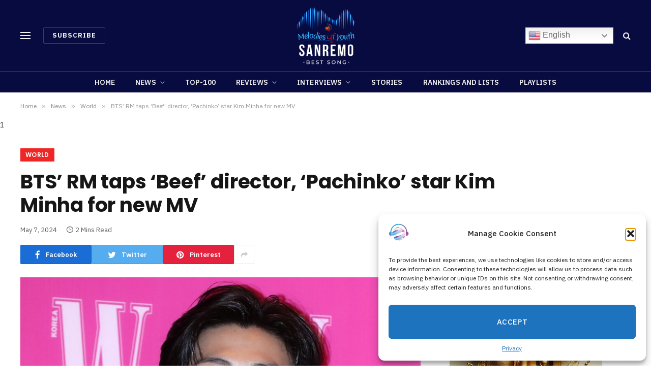

--- FILE ---
content_type: text/html; charset=UTF-8
request_url: https://sanremo.fm/bts-rm-taps-beef-director-pachinko-star-kim-minha-for-new-mv/
body_size: 40301
content:

<!DOCTYPE html>
<html dir="ltr" lang="en-US" prefix="og: https://ogp.me/ns#" class="s-light site-s-light">

<head>

	<meta charset="UTF-8" />
	<meta name="viewport" content="width=device-width, initial-scale=1" />
	<title>BTS’ RM taps ‘Beef’ director, ‘Pachinko’ star Kim Minha for new MV - Sanremo.fm</title><link rel="preload" as="image" imagesrcset="https://sanremo.fm/wp-content/uploads/2024/05/rm-bts-getty-1024x650.jpg 1024w, https://sanremo.fm/wp-content/uploads/2024/05/rm-bts-getty-300x191.jpg 300w, https://sanremo.fm/wp-content/uploads/2024/05/rm-bts-getty-768x488.jpg 768w, https://sanremo.fm/wp-content/uploads/2024/05/rm-bts-getty-1536x975.jpg 1536w, https://sanremo.fm/wp-content/uploads/2024/05/rm-bts-getty-150x95.jpg 150w, https://sanremo.fm/wp-content/uploads/2024/05/rm-bts-getty-450x286.jpg 450w, https://sanremo.fm/wp-content/uploads/2024/05/rm-bts-getty-1200x762.jpg 1200w, https://sanremo.fm/wp-content/uploads/2024/05/rm-bts-getty.jpg 2000w" imagesizes="(max-width: 788px) 100vw, 788px" /><link rel="preload" as="font" href="https://sanremo.fm/wp-content/themes/smart-mag/css/icons/fonts/ts-icons.woff2?v2.8" type="font/woff2" crossorigin="anonymous" />

		<!-- All in One SEO 4.8.5 - aioseo.com -->
	<meta name="description" content="BTS member RM has enlisted an all-star cast and crew for the upcoming music video of his new single, ‘Come Back to Me’. Today (May 6), BTS’ RM dropped new posters for his next single, ‘Come Back to Me’, which will appear on his upcoming second solo album, ‘Right Place, Wrong Person’. The song and" />
	<meta name="robots" content="max-image-preview:large" />
	<meta name="author" content="Press Room"/>
	<link rel="canonical" href="https://sanremo.fm/bts-rm-taps-beef-director-pachinko-star-kim-minha-for-new-mv/" />
	<meta name="generator" content="All in One SEO (AIOSEO) 4.8.5" />
		<meta property="og:locale" content="en_US" />
		<meta property="og:site_name" content="Sanremo.fm - Latest Music News &amp; Updates" />
		<meta property="og:type" content="article" />
		<meta property="og:title" content="BTS’ RM taps ‘Beef’ director, ‘Pachinko’ star Kim Minha for new MV - Sanremo.fm" />
		<meta property="og:description" content="BTS member RM has enlisted an all-star cast and crew for the upcoming music video of his new single, ‘Come Back to Me’. Today (May 6), BTS’ RM dropped new posters for his next single, ‘Come Back to Me’, which will appear on his upcoming second solo album, ‘Right Place, Wrong Person’. The song and" />
		<meta property="og:url" content="https://sanremo.fm/bts-rm-taps-beef-director-pachinko-star-kim-minha-for-new-mv/" />
		<meta property="article:published_time" content="2024-05-07T06:38:41+00:00" />
		<meta property="article:modified_time" content="2024-05-07T06:38:41+00:00" />
		<meta name="twitter:card" content="summary_large_image" />
		<meta name="twitter:title" content="BTS’ RM taps ‘Beef’ director, ‘Pachinko’ star Kim Minha for new MV - Sanremo.fm" />
		<meta name="twitter:description" content="BTS member RM has enlisted an all-star cast and crew for the upcoming music video of his new single, ‘Come Back to Me’. Today (May 6), BTS’ RM dropped new posters for his next single, ‘Come Back to Me’, which will appear on his upcoming second solo album, ‘Right Place, Wrong Person’. The song and" />
		<script type="application/ld+json" class="aioseo-schema">
			{"@context":"https:\/\/schema.org","@graph":[{"@type":"BlogPosting","@id":"https:\/\/sanremo.fm\/bts-rm-taps-beef-director-pachinko-star-kim-minha-for-new-mv\/#blogposting","name":"BTS\u2019 RM taps \u2018Beef\u2019 director, \u2018Pachinko\u2019 star Kim Minha for new MV - Sanremo.fm","headline":"BTS&#8217; RM taps &#8216;Beef&#8217; director, &#8216;Pachinko&#8217; star Kim Minha for new MV","author":{"@id":"https:\/\/sanremo.fm\/author\/pressroom\/#author"},"publisher":{"@id":"https:\/\/sanremo.fm\/#organization"},"image":{"@type":"ImageObject","url":"https:\/\/sanremo.fm\/wp-content\/uploads\/2024\/05\/rm-bts-getty.jpg","width":2000,"height":1270},"datePublished":"2024-05-07T06:38:41+00:00","dateModified":"2024-05-07T06:38:41+00:00","inLanguage":"en-US","mainEntityOfPage":{"@id":"https:\/\/sanremo.fm\/bts-rm-taps-beef-director-pachinko-star-kim-minha-for-new-mv\/#webpage"},"isPartOf":{"@id":"https:\/\/sanremo.fm\/bts-rm-taps-beef-director-pachinko-star-kim-minha-for-new-mv\/#webpage"},"articleSection":"World"},{"@type":"BreadcrumbList","@id":"https:\/\/sanremo.fm\/bts-rm-taps-beef-director-pachinko-star-kim-minha-for-new-mv\/#breadcrumblist","itemListElement":[{"@type":"ListItem","@id":"https:\/\/sanremo.fm#listItem","position":1,"name":"Home","item":"https:\/\/sanremo.fm","nextItem":{"@type":"ListItem","@id":"https:\/\/sanremo.fm\/category\/news\/#listItem","name":"News"}},{"@type":"ListItem","@id":"https:\/\/sanremo.fm\/category\/news\/#listItem","position":2,"name":"News","item":"https:\/\/sanremo.fm\/category\/news\/","nextItem":{"@type":"ListItem","@id":"https:\/\/sanremo.fm\/category\/news\/world\/#listItem","name":"World"},"previousItem":{"@type":"ListItem","@id":"https:\/\/sanremo.fm#listItem","name":"Home"}},{"@type":"ListItem","@id":"https:\/\/sanremo.fm\/category\/news\/world\/#listItem","position":3,"name":"World","item":"https:\/\/sanremo.fm\/category\/news\/world\/","nextItem":{"@type":"ListItem","@id":"https:\/\/sanremo.fm\/bts-rm-taps-beef-director-pachinko-star-kim-minha-for-new-mv\/#listItem","name":"BTS&#8217; RM taps &#8216;Beef&#8217; director, &#8216;Pachinko&#8217; star Kim Minha for new MV"},"previousItem":{"@type":"ListItem","@id":"https:\/\/sanremo.fm\/category\/news\/#listItem","name":"News"}},{"@type":"ListItem","@id":"https:\/\/sanremo.fm\/bts-rm-taps-beef-director-pachinko-star-kim-minha-for-new-mv\/#listItem","position":4,"name":"BTS&#8217; RM taps &#8216;Beef&#8217; director, &#8216;Pachinko&#8217; star Kim Minha for new MV","previousItem":{"@type":"ListItem","@id":"https:\/\/sanremo.fm\/category\/news\/world\/#listItem","name":"World"}}]},{"@type":"Organization","@id":"https:\/\/sanremo.fm\/#organization","name":"Sanremo.fm","description":"Latest Music News & Updates","url":"https:\/\/sanremo.fm\/"},{"@type":"Person","@id":"https:\/\/sanremo.fm\/author\/pressroom\/#author","url":"https:\/\/sanremo.fm\/author\/pressroom\/","name":"Press Room","image":{"@type":"ImageObject","@id":"https:\/\/sanremo.fm\/bts-rm-taps-beef-director-pachinko-star-kim-minha-for-new-mv\/#authorImage","url":"https:\/\/secure.gravatar.com\/avatar\/855b36dd9a80850462273182bfd3c2df8020b3c6466da2c0de42445c9d4269e1?s=96&d=mm&r=g","width":96,"height":96,"caption":"Press Room"}},{"@type":"WebPage","@id":"https:\/\/sanremo.fm\/bts-rm-taps-beef-director-pachinko-star-kim-minha-for-new-mv\/#webpage","url":"https:\/\/sanremo.fm\/bts-rm-taps-beef-director-pachinko-star-kim-minha-for-new-mv\/","name":"BTS\u2019 RM taps \u2018Beef\u2019 director, \u2018Pachinko\u2019 star Kim Minha for new MV - Sanremo.fm","description":"BTS member RM has enlisted an all-star cast and crew for the upcoming music video of his new single, \u2018Come Back to Me\u2019. Today (May 6), BTS\u2019 RM dropped new posters for his next single, \u2018Come Back to Me\u2019, which will appear on his upcoming second solo album, \u2018Right Place, Wrong Person\u2019. The song and","inLanguage":"en-US","isPartOf":{"@id":"https:\/\/sanremo.fm\/#website"},"breadcrumb":{"@id":"https:\/\/sanremo.fm\/bts-rm-taps-beef-director-pachinko-star-kim-minha-for-new-mv\/#breadcrumblist"},"author":{"@id":"https:\/\/sanremo.fm\/author\/pressroom\/#author"},"creator":{"@id":"https:\/\/sanremo.fm\/author\/pressroom\/#author"},"image":{"@type":"ImageObject","url":"https:\/\/sanremo.fm\/wp-content\/uploads\/2024\/05\/rm-bts-getty.jpg","@id":"https:\/\/sanremo.fm\/bts-rm-taps-beef-director-pachinko-star-kim-minha-for-new-mv\/#mainImage","width":2000,"height":1270},"primaryImageOfPage":{"@id":"https:\/\/sanremo.fm\/bts-rm-taps-beef-director-pachinko-star-kim-minha-for-new-mv\/#mainImage"},"datePublished":"2024-05-07T06:38:41+00:00","dateModified":"2024-05-07T06:38:41+00:00"},{"@type":"WebSite","@id":"https:\/\/sanremo.fm\/#website","url":"https:\/\/sanremo.fm\/","name":"Sanremo.fm","description":"Latest Music News & Updates","inLanguage":"en-US","publisher":{"@id":"https:\/\/sanremo.fm\/#organization"}}]}
		</script>
		<!-- All in One SEO -->

<link rel='dns-prefetch' href='//www.googletagmanager.com' />
<link rel='dns-prefetch' href='//fonts.googleapis.com' />
<link rel="alternate" type="application/rss+xml" title="Sanremo.fm &raquo; Feed" href="https://sanremo.fm/feed/" />
<link rel="alternate" type="application/rss+xml" title="Sanremo.fm &raquo; Comments Feed" href="https://sanremo.fm/comments/feed/" />
<link rel="alternate" type="application/rss+xml" title="Sanremo.fm &raquo; BTS&#8217; RM taps &#8216;Beef&#8217; director, &#8216;Pachinko&#8217; star Kim Minha for new MV Comments Feed" href="https://sanremo.fm/bts-rm-taps-beef-director-pachinko-star-kim-minha-for-new-mv/feed/" />
<link rel="alternate" title="oEmbed (JSON)" type="application/json+oembed" href="https://sanremo.fm/wp-json/oembed/1.0/embed?url=https%3A%2F%2Fsanremo.fm%2Fbts-rm-taps-beef-director-pachinko-star-kim-minha-for-new-mv%2F" />
<link rel="alternate" title="oEmbed (XML)" type="text/xml+oembed" href="https://sanremo.fm/wp-json/oembed/1.0/embed?url=https%3A%2F%2Fsanremo.fm%2Fbts-rm-taps-beef-director-pachinko-star-kim-minha-for-new-mv%2F&#038;format=xml" />
<style id='wp-img-auto-sizes-contain-inline-css' type='text/css'>
img:is([sizes=auto i],[sizes^="auto," i]){contain-intrinsic-size:3000px 1500px}
/*# sourceURL=wp-img-auto-sizes-contain-inline-css */
</style>
<link rel='stylesheet' id='audio2-html5-site-css-css' href='https://sanremo.fm/wp-content/plugins/lbg-audio2-html5/audio2_html5/audio2_html5.css?ver=6.9' type='text/css' media='all' />
<style id='wp-emoji-styles-inline-css' type='text/css'>

	img.wp-smiley, img.emoji {
		display: inline !important;
		border: none !important;
		box-shadow: none !important;
		height: 1em !important;
		width: 1em !important;
		margin: 0 0.07em !important;
		vertical-align: -0.1em !important;
		background: none !important;
		padding: 0 !important;
	}
/*# sourceURL=wp-emoji-styles-inline-css */
</style>
<link rel='stylesheet' id='wp-block-library-css' href='https://sanremo.fm/wp-includes/css/dist/block-library/style.min.css?ver=6.9' type='text/css' media='all' />
<style id='global-styles-inline-css' type='text/css'>
:root{--wp--preset--aspect-ratio--square: 1;--wp--preset--aspect-ratio--4-3: 4/3;--wp--preset--aspect-ratio--3-4: 3/4;--wp--preset--aspect-ratio--3-2: 3/2;--wp--preset--aspect-ratio--2-3: 2/3;--wp--preset--aspect-ratio--16-9: 16/9;--wp--preset--aspect-ratio--9-16: 9/16;--wp--preset--color--black: #000000;--wp--preset--color--cyan-bluish-gray: #abb8c3;--wp--preset--color--white: #ffffff;--wp--preset--color--pale-pink: #f78da7;--wp--preset--color--vivid-red: #cf2e2e;--wp--preset--color--luminous-vivid-orange: #ff6900;--wp--preset--color--luminous-vivid-amber: #fcb900;--wp--preset--color--light-green-cyan: #7bdcb5;--wp--preset--color--vivid-green-cyan: #00d084;--wp--preset--color--pale-cyan-blue: #8ed1fc;--wp--preset--color--vivid-cyan-blue: #0693e3;--wp--preset--color--vivid-purple: #9b51e0;--wp--preset--gradient--vivid-cyan-blue-to-vivid-purple: linear-gradient(135deg,rgb(6,147,227) 0%,rgb(155,81,224) 100%);--wp--preset--gradient--light-green-cyan-to-vivid-green-cyan: linear-gradient(135deg,rgb(122,220,180) 0%,rgb(0,208,130) 100%);--wp--preset--gradient--luminous-vivid-amber-to-luminous-vivid-orange: linear-gradient(135deg,rgb(252,185,0) 0%,rgb(255,105,0) 100%);--wp--preset--gradient--luminous-vivid-orange-to-vivid-red: linear-gradient(135deg,rgb(255,105,0) 0%,rgb(207,46,46) 100%);--wp--preset--gradient--very-light-gray-to-cyan-bluish-gray: linear-gradient(135deg,rgb(238,238,238) 0%,rgb(169,184,195) 100%);--wp--preset--gradient--cool-to-warm-spectrum: linear-gradient(135deg,rgb(74,234,220) 0%,rgb(151,120,209) 20%,rgb(207,42,186) 40%,rgb(238,44,130) 60%,rgb(251,105,98) 80%,rgb(254,248,76) 100%);--wp--preset--gradient--blush-light-purple: linear-gradient(135deg,rgb(255,206,236) 0%,rgb(152,150,240) 100%);--wp--preset--gradient--blush-bordeaux: linear-gradient(135deg,rgb(254,205,165) 0%,rgb(254,45,45) 50%,rgb(107,0,62) 100%);--wp--preset--gradient--luminous-dusk: linear-gradient(135deg,rgb(255,203,112) 0%,rgb(199,81,192) 50%,rgb(65,88,208) 100%);--wp--preset--gradient--pale-ocean: linear-gradient(135deg,rgb(255,245,203) 0%,rgb(182,227,212) 50%,rgb(51,167,181) 100%);--wp--preset--gradient--electric-grass: linear-gradient(135deg,rgb(202,248,128) 0%,rgb(113,206,126) 100%);--wp--preset--gradient--midnight: linear-gradient(135deg,rgb(2,3,129) 0%,rgb(40,116,252) 100%);--wp--preset--font-size--small: 13px;--wp--preset--font-size--medium: 20px;--wp--preset--font-size--large: 36px;--wp--preset--font-size--x-large: 42px;--wp--preset--spacing--20: 0.44rem;--wp--preset--spacing--30: 0.67rem;--wp--preset--spacing--40: 1rem;--wp--preset--spacing--50: 1.5rem;--wp--preset--spacing--60: 2.25rem;--wp--preset--spacing--70: 3.38rem;--wp--preset--spacing--80: 5.06rem;--wp--preset--shadow--natural: 6px 6px 9px rgba(0, 0, 0, 0.2);--wp--preset--shadow--deep: 12px 12px 50px rgba(0, 0, 0, 0.4);--wp--preset--shadow--sharp: 6px 6px 0px rgba(0, 0, 0, 0.2);--wp--preset--shadow--outlined: 6px 6px 0px -3px rgb(255, 255, 255), 6px 6px rgb(0, 0, 0);--wp--preset--shadow--crisp: 6px 6px 0px rgb(0, 0, 0);}:where(.is-layout-flex){gap: 0.5em;}:where(.is-layout-grid){gap: 0.5em;}body .is-layout-flex{display: flex;}.is-layout-flex{flex-wrap: wrap;align-items: center;}.is-layout-flex > :is(*, div){margin: 0;}body .is-layout-grid{display: grid;}.is-layout-grid > :is(*, div){margin: 0;}:where(.wp-block-columns.is-layout-flex){gap: 2em;}:where(.wp-block-columns.is-layout-grid){gap: 2em;}:where(.wp-block-post-template.is-layout-flex){gap: 1.25em;}:where(.wp-block-post-template.is-layout-grid){gap: 1.25em;}.has-black-color{color: var(--wp--preset--color--black) !important;}.has-cyan-bluish-gray-color{color: var(--wp--preset--color--cyan-bluish-gray) !important;}.has-white-color{color: var(--wp--preset--color--white) !important;}.has-pale-pink-color{color: var(--wp--preset--color--pale-pink) !important;}.has-vivid-red-color{color: var(--wp--preset--color--vivid-red) !important;}.has-luminous-vivid-orange-color{color: var(--wp--preset--color--luminous-vivid-orange) !important;}.has-luminous-vivid-amber-color{color: var(--wp--preset--color--luminous-vivid-amber) !important;}.has-light-green-cyan-color{color: var(--wp--preset--color--light-green-cyan) !important;}.has-vivid-green-cyan-color{color: var(--wp--preset--color--vivid-green-cyan) !important;}.has-pale-cyan-blue-color{color: var(--wp--preset--color--pale-cyan-blue) !important;}.has-vivid-cyan-blue-color{color: var(--wp--preset--color--vivid-cyan-blue) !important;}.has-vivid-purple-color{color: var(--wp--preset--color--vivid-purple) !important;}.has-black-background-color{background-color: var(--wp--preset--color--black) !important;}.has-cyan-bluish-gray-background-color{background-color: var(--wp--preset--color--cyan-bluish-gray) !important;}.has-white-background-color{background-color: var(--wp--preset--color--white) !important;}.has-pale-pink-background-color{background-color: var(--wp--preset--color--pale-pink) !important;}.has-vivid-red-background-color{background-color: var(--wp--preset--color--vivid-red) !important;}.has-luminous-vivid-orange-background-color{background-color: var(--wp--preset--color--luminous-vivid-orange) !important;}.has-luminous-vivid-amber-background-color{background-color: var(--wp--preset--color--luminous-vivid-amber) !important;}.has-light-green-cyan-background-color{background-color: var(--wp--preset--color--light-green-cyan) !important;}.has-vivid-green-cyan-background-color{background-color: var(--wp--preset--color--vivid-green-cyan) !important;}.has-pale-cyan-blue-background-color{background-color: var(--wp--preset--color--pale-cyan-blue) !important;}.has-vivid-cyan-blue-background-color{background-color: var(--wp--preset--color--vivid-cyan-blue) !important;}.has-vivid-purple-background-color{background-color: var(--wp--preset--color--vivid-purple) !important;}.has-black-border-color{border-color: var(--wp--preset--color--black) !important;}.has-cyan-bluish-gray-border-color{border-color: var(--wp--preset--color--cyan-bluish-gray) !important;}.has-white-border-color{border-color: var(--wp--preset--color--white) !important;}.has-pale-pink-border-color{border-color: var(--wp--preset--color--pale-pink) !important;}.has-vivid-red-border-color{border-color: var(--wp--preset--color--vivid-red) !important;}.has-luminous-vivid-orange-border-color{border-color: var(--wp--preset--color--luminous-vivid-orange) !important;}.has-luminous-vivid-amber-border-color{border-color: var(--wp--preset--color--luminous-vivid-amber) !important;}.has-light-green-cyan-border-color{border-color: var(--wp--preset--color--light-green-cyan) !important;}.has-vivid-green-cyan-border-color{border-color: var(--wp--preset--color--vivid-green-cyan) !important;}.has-pale-cyan-blue-border-color{border-color: var(--wp--preset--color--pale-cyan-blue) !important;}.has-vivid-cyan-blue-border-color{border-color: var(--wp--preset--color--vivid-cyan-blue) !important;}.has-vivid-purple-border-color{border-color: var(--wp--preset--color--vivid-purple) !important;}.has-vivid-cyan-blue-to-vivid-purple-gradient-background{background: var(--wp--preset--gradient--vivid-cyan-blue-to-vivid-purple) !important;}.has-light-green-cyan-to-vivid-green-cyan-gradient-background{background: var(--wp--preset--gradient--light-green-cyan-to-vivid-green-cyan) !important;}.has-luminous-vivid-amber-to-luminous-vivid-orange-gradient-background{background: var(--wp--preset--gradient--luminous-vivid-amber-to-luminous-vivid-orange) !important;}.has-luminous-vivid-orange-to-vivid-red-gradient-background{background: var(--wp--preset--gradient--luminous-vivid-orange-to-vivid-red) !important;}.has-very-light-gray-to-cyan-bluish-gray-gradient-background{background: var(--wp--preset--gradient--very-light-gray-to-cyan-bluish-gray) !important;}.has-cool-to-warm-spectrum-gradient-background{background: var(--wp--preset--gradient--cool-to-warm-spectrum) !important;}.has-blush-light-purple-gradient-background{background: var(--wp--preset--gradient--blush-light-purple) !important;}.has-blush-bordeaux-gradient-background{background: var(--wp--preset--gradient--blush-bordeaux) !important;}.has-luminous-dusk-gradient-background{background: var(--wp--preset--gradient--luminous-dusk) !important;}.has-pale-ocean-gradient-background{background: var(--wp--preset--gradient--pale-ocean) !important;}.has-electric-grass-gradient-background{background: var(--wp--preset--gradient--electric-grass) !important;}.has-midnight-gradient-background{background: var(--wp--preset--gradient--midnight) !important;}.has-small-font-size{font-size: var(--wp--preset--font-size--small) !important;}.has-medium-font-size{font-size: var(--wp--preset--font-size--medium) !important;}.has-large-font-size{font-size: var(--wp--preset--font-size--large) !important;}.has-x-large-font-size{font-size: var(--wp--preset--font-size--x-large) !important;}
/*# sourceURL=global-styles-inline-css */
</style>

<style id='classic-theme-styles-inline-css' type='text/css'>
/*! This file is auto-generated */
.wp-block-button__link{color:#fff;background-color:#32373c;border-radius:9999px;box-shadow:none;text-decoration:none;padding:calc(.667em + 2px) calc(1.333em + 2px);font-size:1.125em}.wp-block-file__button{background:#32373c;color:#fff;text-decoration:none}
/*# sourceURL=/wp-includes/css/classic-themes.min.css */
</style>
<link rel='stylesheet' id='contact-form-7-css' href='https://sanremo.fm/wp-content/plugins/contact-form-7/includes/css/styles.css?ver=6.1.1' type='text/css' media='all' />
<link rel='stylesheet' id='isdlike-css' href='https://sanremo.fm/wp-content/plugins/isdlike/public/css/isdlike-public.css?ver=1.0.0' type='text/css' media='all' />
<link rel='stylesheet' id='wp_automatic_gallery_style-css' href='https://sanremo.fm/wp-content/plugins/wp-automatic/css/wp-automatic.css?ver=1.0.0' type='text/css' media='all' />
<link rel='stylesheet' id='cmplz-general-css' href='https://sanremo.fm/wp-content/plugins/complianz-gdpr/assets/css/cookieblocker.min.css?ver=1754506988' type='text/css' media='all' />
<link rel='stylesheet' id='dashicons-css' href='https://sanremo.fm/wp-includes/css/dashicons.min.css?ver=6.9' type='text/css' media='all' />
<link rel='stylesheet' id='intl-tel-input-master-css-css' href='https://sanremo.fm/wp-content/themes/smart-mag/lib/intl-tel-input-master/css/intlTelInput.min.css?ver=6.9' type='text/css' media='all' />
<link rel='stylesheet' id='smartmag-core-css' href='https://sanremo.fm/wp-content/themes/smart-mag/style.css?ver=9.2.0' type='text/css' media='all' />
<style id='smartmag-core-inline-css' type='text/css'>
:root { --c-main: #ef2626;
--c-main-rgb: 239,38,38;
--text-font: "IBM Plex Sans", system-ui, -apple-system, "Segoe UI", Arial, sans-serif;
--body-font: "IBM Plex Sans", system-ui, -apple-system, "Segoe UI", Arial, sans-serif;
--title-font: "Poppins", system-ui, -apple-system, "Segoe UI", Arial, sans-serif;
--h-font: "Poppins", system-ui, -apple-system, "Segoe UI", Arial, sans-serif;
--text-h-font: var(--h-font);
--title-size-s: 16px;
--title-size-n: 17px;
--title-size-m: 18px;
--title-fw-semi: 700;
--c-post-meta: #5e5e5e; }
.s-dark body { background-color: #10177c; }
.smart-head-main .smart-head-top { background-color: #070b40; }
.s-dark .smart-head-main .smart-head-top,
.smart-head-main .s-dark.smart-head-top { background-color: #070b40; }
.smart-head-main .smart-head-mid { --head-h: 140px; }
.s-dark .smart-head-main .smart-head-mid,
.smart-head-main .s-dark.smart-head-mid { background-color: #070b40; }
.smart-head-main .smart-head-bot { --head-h: 42px; background-color: #070b40; border-top-width: 1px; }
.s-dark .smart-head-main .smart-head-bot,
.smart-head-main .s-dark.smart-head-bot { border-top-color: #383838; }
.smart-head-main .smart-head-bot { border-bottom-width: 0px; }
.s-dark .smart-head-main .smart-head-bot,
.smart-head-main .s-dark.smart-head-bot { border-bottom-color: #383838; }
.navigation-main .menu > li > a { font-size: 14px; text-transform: uppercase; letter-spacing: .01em; }
.navigation-main .menu > li li a { font-size: 13px; }
.navigation-main { --nav-items-space: 20px; }
.nav-hov-b .menu > li > a:before { border-width: 3px; }
.s-dark .navigation { --c-nav-blip: #bababa; --c-nav-hov-bg: rgba(239,239,239,0); }
.s-dark .smart-head-main .spc-social,
.smart-head-main .s-dark .spc-social { --c-spc-social: #b2b2b2; }
.smart-head-main .spc-social { --spc-social-fs: 16px; --spc-social-space: 5px; }
.smart-head-main .hamburger-icon { --line-weight: 2px; }
.smart-head-main .offcanvas-toggle { --item-mr: 25px; }
.smart-head .ts-button1 { font-weight: bold; line-height: .8; letter-spacing: 0.08em; }
.upper-footer .block-head { --space-below: 35px; --line-weight: 3px; --c-border: #0a0a0a; }
.main-footer .upper-footer { background-color: #070b40; }
.post-meta .meta-item, .post-meta .text-in { font-size: 13px; }
.post-meta .post-cat > a { font-family: "Poppins", system-ui, -apple-system, "Segoe UI", Arial, sans-serif; font-weight: 600; }
.s-light .block-wrap.s-dark { --c-post-meta: var(--c-contrast-450); }
.s-dark { --c-post-meta: #e0e0e0; }
.post-meta { --p-meta-sep: "-"; --p-meta-sep-pad: 5px; }
.post-meta .meta-item:before { transform: scale(0.85); }
.cat-labels .category { font-family: "Poppins", system-ui, -apple-system, "Segoe UI", Arial, sans-serif; font-size: 13px; font-weight: 600; font-style: normal; text-transform: uppercase; line-height: 1.8; }
.block-head .heading { font-family: "Poppins", system-ui, -apple-system, "Segoe UI", Arial, sans-serif; }
.block-head-c .heading { font-size: 20px; }
.block-head-c { --line-weight: 3px; }
.block-head-c2 { --line-weight: 3px; }
.block-head-e1 .heading { font-size: 20px; }
.site-s-light .entry-content { color: #212121; }
.s-dark .entry-content { color: #efefef; }
.post-share-float .service { margin-bottom: 6px; font-size: 16px; }
.s-head-large .post-title { font-size: 39px; }
@media (min-width: 940px) and (max-width: 1200px) { .navigation-main .menu > li > a { font-size: calc(10px + (14px - 10px) * .7); } }
@media (max-width: 767px) { .s-head-large .post-title { font-size: 32px; } }


/*# sourceURL=smartmag-core-inline-css */
</style>
<link rel='stylesheet' id='smartmag-magnific-popup-css' href='https://sanremo.fm/wp-content/themes/smart-mag/css/lightbox.css?ver=9.2.0' type='text/css' media='all' />
<link rel='stylesheet' id='smartmag-icons-css' href='https://sanremo.fm/wp-content/themes/smart-mag/css/icons/icons.css?ver=9.2.0' type='text/css' media='all' />
<link rel='stylesheet' id='smartmag-gfonts-custom-css' href='https://fonts.googleapis.com/css?family=IBM+Plex+Sans%3A400%2C500%2C600%2C700%7CPoppins%3A400%2C500%2C600%2C700&#038;display=swap' type='text/css' media='all' />
<script type="text/javascript" src="https://sanremo.fm/wp-includes/js/jquery/jquery.min.js?ver=3.7.1" id="jquery-core-js"></script>
<script type="text/javascript" src="https://sanremo.fm/wp-includes/js/jquery/jquery-migrate.min.js?ver=3.4.1" id="jquery-migrate-js"></script>
<script type="text/javascript" src="https://sanremo.fm/wp-content/plugins/lbg-audio2-html5/audio2_html5/js/jquery.mousewheel.min.js?ver=6.9" id="lbg-mousewheel-js"></script>
<script type="text/javascript" src="https://sanremo.fm/wp-content/plugins/lbg-audio2-html5/audio2_html5/js/jquery.touchSwipe.min.js?ver=6.9" id="lbg-touchSwipe-js"></script>
<script type="text/javascript" src="https://sanremo.fm/wp-content/plugins/lbg-audio2-html5/audio2_html5/js/audio2_html5.js?ver=6.9" id="lbg-audio2-html5-js"></script>
<script type="text/javascript" src="https://sanremo.fm/wp-content/plugins/lbg-audio2-html5/audio2_html5/js/google_a.js?ver=6.9" id="lbg-google-a-js"></script>
<script type="text/javascript" src="https://sanremo.fm/wp-content/plugins/isdlike/public/js/isdlike-public.js?ver=1.0.0" id="isdlike-js"></script>
<script type="text/javascript" src="https://sanremo.fm/wp-content/plugins/wp-automatic/js/main-front.js?ver=6.9" id="wp_automatic_gallery-js"></script>
<script type="text/javascript" src="https://sanremo.fm/wp-content/plugins/sphere-post-views/assets/js/post-views.js?ver=1.0.1" id="sphere-post-views-js"></script>
<script type="text/javascript" id="sphere-post-views-js-after">
/* <![CDATA[ */
var Sphere_PostViews = {"ajaxUrl":"https:\/\/sanremo.fm\/wp-admin\/admin-ajax.php?sphere_post_views=1","sampling":0,"samplingRate":10,"repeatCountDelay":0,"postID":45113,"token":"02fda83589"}
//# sourceURL=sphere-post-views-js-after
/* ]]> */
</script>
<script type="text/javascript" src="https://sanremo.fm/wp-content/themes/smart-mag/js/loadmore.js?ver=6.9" id="true_loadmore-js"></script>
<script type="text/javascript" src="https://sanremo.fm/wp-content/themes/smart-mag/lib/intl-tel-input-master/js/intlTelInput.min.js?ver=6.9" id="intl-tel-input-master-intlTelInput-js"></script>

<!-- Google tag (gtag.js) snippet added by Site Kit -->
<!-- Google Analytics snippet added by Site Kit -->
<script type="text/javascript" src="https://www.googletagmanager.com/gtag/js?id=GT-TB65FB5" id="google_gtagjs-js" async></script>
<script type="text/javascript" id="google_gtagjs-js-after">
/* <![CDATA[ */
window.dataLayer = window.dataLayer || [];function gtag(){dataLayer.push(arguments);}
gtag("set","linker",{"domains":["sanremo.fm"]});
gtag("js", new Date());
gtag("set", "developer_id.dZTNiMT", true);
gtag("config", "GT-TB65FB5");
//# sourceURL=google_gtagjs-js-after
/* ]]> */
</script>
<link rel="https://api.w.org/" href="https://sanremo.fm/wp-json/" /><link rel="alternate" title="JSON" type="application/json" href="https://sanremo.fm/wp-json/wp/v2/posts/45113" /><link rel="EditURI" type="application/rsd+xml" title="RSD" href="https://sanremo.fm/xmlrpc.php?rsd" />
<meta name="generator" content="WordPress 6.9" />
<link rel='shortlink' href='https://sanremo.fm/?p=45113' />
<meta name="generator" content="Site Kit by Google 1.170.0" />			<style>.cmplz-hidden {
					display: none !important;
				}</style>
		<script>
		var BunyadSchemeKey = 'bunyad-scheme';
		(() => {
			const d = document.documentElement;
			const c = d.classList;
			var scheme = localStorage.getItem(BunyadSchemeKey);
			
			if (scheme) {
				d.dataset.origClass = c;
				scheme === 'dark' ? c.remove('s-light', 'site-s-light') : c.remove('s-dark', 'site-s-dark');
				c.add('site-s-' + scheme, 's-' + scheme);
			}
		})();
		</script>
		<meta name="generator" content="Elementor 3.23.3; features: e_optimized_css_loading, additional_custom_breakpoints, e_optimized_control_loading, e_lazyload, e_element_cache; settings: css_print_method-external, google_font-enabled, font_display-swap">
<style type="text/css">.recentcomments a{display:inline !important;padding:0 !important;margin:0 !important;}</style>			<style>
				.e-con.e-parent:nth-of-type(n+4):not(.e-lazyloaded):not(.e-no-lazyload),
				.e-con.e-parent:nth-of-type(n+4):not(.e-lazyloaded):not(.e-no-lazyload) * {
					background-image: none !important;
				}
				@media screen and (max-height: 1024px) {
					.e-con.e-parent:nth-of-type(n+3):not(.e-lazyloaded):not(.e-no-lazyload),
					.e-con.e-parent:nth-of-type(n+3):not(.e-lazyloaded):not(.e-no-lazyload) * {
						background-image: none !important;
					}
				}
				@media screen and (max-height: 640px) {
					.e-con.e-parent:nth-of-type(n+2):not(.e-lazyloaded):not(.e-no-lazyload),
					.e-con.e-parent:nth-of-type(n+2):not(.e-lazyloaded):not(.e-no-lazyload) * {
						background-image: none !important;
					}
				}
			</style>
			<link rel="icon" href="https://sanremo.fm/wp-content/uploads/2023/06/cropped-favicon-32x32.png" sizes="32x32" />
<link rel="icon" href="https://sanremo.fm/wp-content/uploads/2023/06/cropped-favicon-192x192.png" sizes="192x192" />
<link rel="apple-touch-icon" href="https://sanremo.fm/wp-content/uploads/2023/06/cropped-favicon-180x180.png" />
<meta name="msapplication-TileImage" content="https://sanremo.fm/wp-content/uploads/2023/06/cropped-favicon-270x270.png" />
		<style type="text/css" id="wp-custom-css">
			.lower-footer {
    background: #070b40;
}

/* RadioPlayer on MainPage */
#homePlayer .wp-radio-player {
	background: none;
	box-shadow: none;
}

#homePlayer .station-thumbnail-wrap {
	padding: 80px;
	background: #fff;
	border-radius: 100%;
	margin-bottom: 20px
}

#homePlayer .station-thumbnail {
	display: block;
}

#homePlayer .wp-radio-player .player-volume-wrap {
	display: none;
}

#homePlayer .wp-radio-player-details .station-title {
	font-size: 2rem;
}

#homePlayer .wp-radio-player-controls .play-btn {
	width: 48px;
	height: 48px;
	padding: 0;
	margin-top: 20px;
	border: 2px solid;
}

#homePlayer .wp-radio-spinner {
	padding-left: 2px;
}

#homePlayer .dashicons-controls-play:before {
	margin-left: 4px;
}		</style>
		

</head>

<body data-cmplz=1 class="wp-singular post-template-default single single-post postid-45113 single-format-standard wp-theme-smart-mag right-sidebar post-layout-large post-cat-28 has-lb has-lb-sm layout-normal elementor-default elementor-kit-54472">



<div class="main-wrap">

	
<div class="off-canvas-backdrop"></div>
<div class="mobile-menu-container off-canvas s-dark" id="off-canvas">

	<div class="off-canvas-head">
		<a href="#" class="close"><i class="tsi tsi-times"></i></a>

		<div class="ts-logo">
			<img class="logo-mobile logo-image" src="https://sanremo.fm/wp-content/uploads/2023/09/logo_sanremo_sf.png" width="170" height="170" alt="Sanremo.fm"/>		</div>
	</div>

	<div class="off-canvas-content">

					<ul class="mobile-menu"></ul>
		
					<div class="off-canvas-widgets">
				
		<div id="smartmag-block-newsletter-2" class="widget ts-block-widget smartmag-widget-newsletter">		
		<div class="block">
			<div class="block-newsletter ">
	<div class="spc-newsletter spc-newsletter-b spc-newsletter-center spc-newsletter-sm">

		<div class="bg-wrap"></div>

		
		<div class="inner">

			
			
			<h3 class="heading">
				Subscribe to Updates			</h3>

							<div class="base-text message">
					<p>Get the latest creative news from FooBar about art, design and business.</p>
</div>
			
							<form method="post" action="" class="form fields-style fields-full" target="_blank">
					<div class="main-fields">
						<p class="field-email">
							<input type="email" name="EMAIL" placeholder="Your email address.." required />
						</p>
						
						<p class="field-submit">
							<input type="submit" value="Subscribe" />
						</p>
					</div>

											<p class="disclaimer">
							<label>
																	<input type="checkbox" name="privacy" required />
								
								By signing up, you agree to the our terms and our <a href="#">Privacy Policy</a> agreement.							</label>
						</p>
									</form>
			
			
		</div>
	</div>
</div>		</div>

		</div>
		<div id="smartmag-block-posts-small-3" class="widget ts-block-widget smartmag-widget-posts-small">		
		<div class="block">
					<section class="block-wrap block-posts-small block-sc mb-none" data-id="1">

			<div class="widget-title block-head block-head-ac block-head-b"><h5 class="heading">What's Hot</h5></div>	
			<div class="block-content">
				
	<div class="loop loop-small loop-small-a loop-sep loop-small-sep grid grid-1 md:grid-1 sm:grid-1 xs:grid-1">

					
<article class="l-post small-post small-a-post m-pos-left">

	
			<div class="media">

		
			<a href="https://sanremo.fm/conviction-for-muriel-massimiliano-longo-acquitted/" class="image-link media-ratio ar-bunyad-thumb" title="conviction for Muriel, Massimiliano Longo acquitted"><span data-bgsrc="https://sanremo.fm/wp-content/uploads/2026/01/roberta-faccani-diffamazione-tribunale-ancona-300x180.jpg" class="img bg-cover wp-post-image attachment-medium size-medium lazyload" data-bgset="https://sanremo.fm/wp-content/uploads/2026/01/roberta-faccani-diffamazione-tribunale-ancona-300x180.jpg 300w, https://sanremo.fm/wp-content/uploads/2026/01/roberta-faccani-diffamazione-tribunale-ancona-1024x614.jpg 1024w, https://sanremo.fm/wp-content/uploads/2026/01/roberta-faccani-diffamazione-tribunale-ancona-768x461.jpg 768w, https://sanremo.fm/wp-content/uploads/2026/01/roberta-faccani-diffamazione-tribunale-ancona-150x90.jpg 150w, https://sanremo.fm/wp-content/uploads/2026/01/roberta-faccani-diffamazione-tribunale-ancona-450x270.jpg 450w, https://sanremo.fm/wp-content/uploads/2026/01/roberta-faccani-diffamazione-tribunale-ancona.jpg 1200w" data-sizes="(max-width: 110px) 100vw, 110px"></span></a>			
			
			
			
		
		</div>
	

	
		<div class="content">

			<div class="post-meta post-meta-a post-meta-left has-below"><h4 class="is-title post-title"><a href="https://sanremo.fm/conviction-for-muriel-massimiliano-longo-acquitted/">conviction for Muriel, Massimiliano Longo acquitted</a></h4><div class="post-meta-items meta-below"><span class="meta-item date"><span class="date-link"><time class="post-date" datetime="2026-01-21T16:24:45+00:00">January 21, 2026</time></span></span></div></div>			
			
			
		</div>

	
</article>	
					
<article class="l-post small-post small-a-post m-pos-left">

	
			<div class="media">

		
			<a href="https://sanremo.fm/sugar-are-going-on-their-first-tour-in-30-years/" class="image-link media-ratio ar-bunyad-thumb" title="Sugar Are Going on Their First Tour in 30 Years"><span data-bgsrc="https://sanremo.fm/wp-content/uploads/2026/01/Sugar20photo20by20Beau20Sorenson-300x169.png" class="img bg-cover wp-post-image attachment-medium size-medium lazyload" data-bgset="https://sanremo.fm/wp-content/uploads/2026/01/Sugar20photo20by20Beau20Sorenson-300x169.png 300w, https://sanremo.fm/wp-content/uploads/2026/01/Sugar20photo20by20Beau20Sorenson-1024x576.png 1024w, https://sanremo.fm/wp-content/uploads/2026/01/Sugar20photo20by20Beau20Sorenson-768x432.png 768w, https://sanremo.fm/wp-content/uploads/2026/01/Sugar20photo20by20Beau20Sorenson-150x84.png 150w, https://sanremo.fm/wp-content/uploads/2026/01/Sugar20photo20by20Beau20Sorenson-450x253.png 450w, https://sanremo.fm/wp-content/uploads/2026/01/Sugar20photo20by20Beau20Sorenson-1200x675.png 1200w, https://sanremo.fm/wp-content/uploads/2026/01/Sugar20photo20by20Beau20Sorenson.png 1280w" data-sizes="(max-width: 110px) 100vw, 110px"></span></a>			
			
			
			
		
		</div>
	

	
		<div class="content">

			<div class="post-meta post-meta-a post-meta-left has-below"><h4 class="is-title post-title"><a href="https://sanremo.fm/sugar-are-going-on-their-first-tour-in-30-years/">Sugar Are Going on Their First Tour in 30 Years</a></h4><div class="post-meta-items meta-below"><span class="meta-item date"><span class="date-link"><time class="post-date" datetime="2026-01-21T16:23:33+00:00">January 21, 2026</time></span></span></div></div>			
			
			
		</div>

	
</article>	
					
<article class="l-post small-post small-a-post m-pos-left">

	
			<div class="media">

		
			<a href="https://sanremo.fm/the-relationships-made-after-route-91/" class="image-link media-ratio ar-bunyad-thumb" title="The Relationships Made After Route 91"><span data-bgsrc="https://sanremo.fm/wp-content/uploads/2026/01/route-91-harvest-nashville-now-300x169.jpg" class="img bg-cover wp-post-image attachment-medium size-medium lazyload" data-bgset="https://sanremo.fm/wp-content/uploads/2026/01/route-91-harvest-nashville-now-300x169.jpg 300w, https://sanremo.fm/wp-content/uploads/2026/01/route-91-harvest-nashville-now-1024x576.jpg 1024w, https://sanremo.fm/wp-content/uploads/2026/01/route-91-harvest-nashville-now-768x432.jpg 768w, https://sanremo.fm/wp-content/uploads/2026/01/route-91-harvest-nashville-now-1536x864.jpg 1536w, https://sanremo.fm/wp-content/uploads/2026/01/route-91-harvest-nashville-now-150x84.jpg 150w, https://sanremo.fm/wp-content/uploads/2026/01/route-91-harvest-nashville-now-450x253.jpg 450w, https://sanremo.fm/wp-content/uploads/2026/01/route-91-harvest-nashville-now-1200x675.jpg 1200w, https://sanremo.fm/wp-content/uploads/2026/01/route-91-harvest-nashville-now.jpg 1600w" data-sizes="(max-width: 110px) 100vw, 110px"></span></a>			
			
			
			
		
		</div>
	

	
		<div class="content">

			<div class="post-meta post-meta-a post-meta-left has-below"><h4 class="is-title post-title"><a href="https://sanremo.fm/the-relationships-made-after-route-91/">The Relationships Made After Route 91</a></h4><div class="post-meta-items meta-below"><span class="meta-item date"><span class="date-link"><time class="post-date" datetime="2026-01-21T16:19:43+00:00">January 21, 2026</time></span></span></div></div>			
			
			
		</div>

	
</article>	
		
	</div>

					</div>

		</section>
				</div>

		</div>			</div>
		
		
		<div class="spc-social-block spc-social spc-social-b smart-head-social">
		
			
				<a href="#" class="link service s-facebook" target="_blank" rel="nofollow noopener">
					<i class="icon tsi tsi-facebook"></i>
					<span class="visuallyhidden">Facebook</span>
				</a>
									
			
				<a href="#" class="link service s-twitter" target="_blank" rel="nofollow noopener">
					<i class="icon tsi tsi-twitter"></i>
					<span class="visuallyhidden">Twitter</span>
				</a>
									
			
				<a href="#" class="link service s-instagram" target="_blank" rel="nofollow noopener">
					<i class="icon tsi tsi-instagram"></i>
					<span class="visuallyhidden">Instagram</span>
				</a>
									
			
		</div>

		
	</div>

</div>
<div class="smart-head smart-head-a smart-head-main" id="smart-head" data-sticky="auto" data-sticky-type="smart" data-sticky-full>
	
	<div class="smart-head-row smart-head-mid smart-head-row-3 s-dark smart-head-row-full">

		<div class="inner wrap">

							
				<div class="items items-left ">
				
<button class="offcanvas-toggle has-icon" type="button" aria-label="Menu">
	<span class="hamburger-icon hamburger-icon-b">
		<span class="inner"></span>
	</span>
</button>
	<a href="https://sanremo.fm/newsletter/" class="ts-button ts-button-alt ts-button1">
		Subscribe	</a>
				</div>

							
				<div class="items items-center ">
					<a href="https://sanremo.fm/" title="Sanremo.fm" rel="home" class="logo-link ts-logo logo-is-image">
		<span>
			
				
					<img fetchpriority="high" src="https://sanremo.fm/wp-content/uploads/2023/09/logo_sanremo_sf.png" class="logo-image logo-image-dark" alt="Sanremo.fm" width="340" height="340"/><img src="https://sanremo.fm/wp-content/uploads/2023/09/logo_sanremo_sf.png" class="logo-image" alt="Sanremo.fm" width="340" height="340"/>
									 
					</span>
	</a>				</div>

							
				<div class="items items-right ">
				
<div class="h-text h-text2">
	<div class="gtranslate_wrapper" id="gt-wrapper-38209215"></div></div>

	<a href="#" class="search-icon has-icon-only is-icon" title="Search">
		<i class="tsi tsi-search"></i>
	</a>

				</div>

						
		</div>
	</div>

	
	<div class="smart-head-row smart-head-bot smart-head-row-3 s-dark has-center-nav smart-head-row-full">

		<div class="inner wrap">

							
				<div class="items items-left empty">
								</div>

							
				<div class="items items-center ">
					<div class="nav-wrap">
		<nav class="navigation navigation-main nav-hov-b">
			<ul id="menu-main-menu" class="menu"><li id="menu-item-2709" class="menu-item menu-item-type-custom menu-item-object-custom menu-item-home menu-item-2709"><a href="https://sanremo.fm">Home</a></li>
<li id="menu-item-2769" class="menu-item menu-item-type-taxonomy menu-item-object-category current-post-ancestor menu-item-has-children menu-cat-26 menu-item-has-children item-mega-menu menu-item-2769"><a href="https://sanremo.fm/category/news/">News</a>
<div class="sub-menu mega-menu mega-menu-a wrap">

		
	<div class="column sub-cats">
		
		<ol class="sub-nav">
							
				<li class="menu-item menu-item-type-taxonomy menu-item-object-category current-post-ancestor current-menu-parent current-post-parent menu-cat-28 menu-item-2774"><a href="https://sanremo.fm/category/news/world/">World</a></li>
				
							
				<li class="menu-item menu-item-type-taxonomy menu-item-object-category menu-cat-27 menu-item-2772"><a href="https://sanremo.fm/category/news/italy/">Italy</a></li>
				
						
			<li class="menu-item view-all menu-cat-26"><a href="https://sanremo.fm/category/news/">View All</a></li>
		</ol>
	
	</div>
	

		
	
	<section class="column recent-posts" data-columns="4">
					<div class="posts" data-id="28">

						<section class="block-wrap block-grid cols-gap-sm mb-none" data-id="2">

				
			<div class="block-content">
					
	<div class="loop loop-grid loop-grid-sm grid grid-4 md:grid-2 xs:grid-1">

					
<article class="l-post grid-post grid-sm-post">

	
			<div class="media">

		
			<a href="https://sanremo.fm/sugar-are-going-on-their-first-tour-in-30-years/" class="image-link media-ratio ratio-16-9" title="Sugar Are Going on Their First Tour in 30 Years"><span data-bgsrc="https://sanremo.fm/wp-content/uploads/2026/01/Sugar20photo20by20Beau20Sorenson-450x253.png" class="img bg-cover wp-post-image attachment-bunyad-medium size-bunyad-medium lazyload" data-bgset="https://sanremo.fm/wp-content/uploads/2026/01/Sugar20photo20by20Beau20Sorenson-450x253.png 450w, https://sanremo.fm/wp-content/uploads/2026/01/Sugar20photo20by20Beau20Sorenson-300x169.png 300w, https://sanremo.fm/wp-content/uploads/2026/01/Sugar20photo20by20Beau20Sorenson-1024x576.png 1024w, https://sanremo.fm/wp-content/uploads/2026/01/Sugar20photo20by20Beau20Sorenson-768x432.png 768w, https://sanremo.fm/wp-content/uploads/2026/01/Sugar20photo20by20Beau20Sorenson-150x84.png 150w, https://sanremo.fm/wp-content/uploads/2026/01/Sugar20photo20by20Beau20Sorenson-1200x675.png 1200w, https://sanremo.fm/wp-content/uploads/2026/01/Sugar20photo20by20Beau20Sorenson.png 1280w" data-sizes="(max-width: 377px) 100vw, 377px"></span></a>			
			
			
			
		
		</div>
	

	
		<div class="content">

			<div class="post-meta post-meta-a has-below"><h2 class="is-title post-title"><a href="https://sanremo.fm/sugar-are-going-on-their-first-tour-in-30-years/">Sugar Are Going on Their First Tour in 30 Years</a></h2><div class="post-meta-items meta-below"><span class="meta-item date"><span class="date-link"><time class="post-date" datetime="2026-01-21T16:23:33+00:00">January 21, 2026</time></span></span></div></div>			
			
			
		</div>

	
</article>					
<article class="l-post grid-post grid-sm-post">

	
			<div class="media">

		
			<a href="https://sanremo.fm/why-wouldnt-hollywood-men-date-their-daughters-friends/" class="image-link media-ratio ratio-16-9" title="“Why wouldn’t Hollywood men date their daughter’s friends”"><span data-bgsrc="https://sanremo.fm/wp-content/uploads/2026/01/2026_jennylewis_seanpenn_getty_2000x1270-450x286.jpg" class="img bg-cover wp-post-image attachment-bunyad-medium size-bunyad-medium lazyload" data-bgset="https://sanremo.fm/wp-content/uploads/2026/01/2026_jennylewis_seanpenn_getty_2000x1270-450x286.jpg 450w, https://sanremo.fm/wp-content/uploads/2026/01/2026_jennylewis_seanpenn_getty_2000x1270-1024x650.jpg 1024w, https://sanremo.fm/wp-content/uploads/2026/01/2026_jennylewis_seanpenn_getty_2000x1270-768x488.jpg 768w, https://sanremo.fm/wp-content/uploads/2026/01/2026_jennylewis_seanpenn_getty_2000x1270-1536x975.jpg 1536w, https://sanremo.fm/wp-content/uploads/2026/01/2026_jennylewis_seanpenn_getty_2000x1270-1200x762.jpg 1200w, https://sanremo.fm/wp-content/uploads/2026/01/2026_jennylewis_seanpenn_getty_2000x1270.jpg 2000w" data-sizes="(max-width: 377px) 100vw, 377px"></span></a>			
			
			
			
		
		</div>
	

	
		<div class="content">

			<div class="post-meta post-meta-a has-below"><h2 class="is-title post-title"><a href="https://sanremo.fm/why-wouldnt-hollywood-men-date-their-daughters-friends/">“Why wouldn’t Hollywood men date their daughter’s friends”</a></h2><div class="post-meta-items meta-below"><span class="meta-item date"><span class="date-link"><time class="post-date" datetime="2026-01-21T15:21:36+00:00">January 21, 2026</time></span></span></div></div>			
			
			
		</div>

	
</article>					
<article class="l-post grid-post grid-sm-post">

	
			<div class="media">

		
			<a href="https://sanremo.fm/nightclub-apologises-for-playing-kanye-wests-heil-hitler-for-far-right-influencers/" class="image-link media-ratio ratio-16-9" title="Nightclub apologises for playing Kanye West&#8217;s &#8216;Heil Hitler&#8217; for far-right influencers"><span data-bgsrc="https://sanremo.fm/wp-content/uploads/2026/01/kanye-west@2000x1270-450x286.jpg" class="img bg-cover wp-post-image attachment-bunyad-medium size-bunyad-medium lazyload" data-bgset="https://sanremo.fm/wp-content/uploads/2026/01/kanye-west@2000x1270-450x286.jpg 450w, https://sanremo.fm/wp-content/uploads/2026/01/kanye-west@2000x1270-1024x650.jpg 1024w, https://sanremo.fm/wp-content/uploads/2026/01/kanye-west@2000x1270-768x488.jpg 768w, https://sanremo.fm/wp-content/uploads/2026/01/kanye-west@2000x1270-1536x975.jpg 1536w, https://sanremo.fm/wp-content/uploads/2026/01/kanye-west@2000x1270-1200x762.jpg 1200w, https://sanremo.fm/wp-content/uploads/2026/01/kanye-west@2000x1270.jpg 2000w" data-sizes="(max-width: 377px) 100vw, 377px"></span></a>			
			
			
			
		
		</div>
	

	
		<div class="content">

			<div class="post-meta post-meta-a has-below"><h2 class="is-title post-title"><a href="https://sanremo.fm/nightclub-apologises-for-playing-kanye-wests-heil-hitler-for-far-right-influencers/">Nightclub apologises for playing Kanye West&#8217;s &#8216;Heil Hitler&#8217; for far-right influencers</a></h2><div class="post-meta-items meta-below"><span class="meta-item date"><span class="date-link"><time class="post-date" datetime="2026-01-21T14:20:04+00:00">January 21, 2026</time></span></span></div></div>			
			
			
		</div>

	
</article>					
<article class="l-post grid-post grid-sm-post">

	
			<div class="media">

		
			<a href="https://sanremo.fm/over-half-of-uk-grassroots-venues-made-no-profit-in-2025-with-6000-jobs-lost/" class="image-link media-ratio ratio-16-9" title="Over half of UK grassroots venues made no profit in 2025, with 6,000 jobs lost"><span data-bgsrc="https://sanremo.fm/wp-content/uploads/2026/01/IDLES_WARDROBE_LEEDS-450x286.jpg" class="img bg-cover wp-post-image attachment-bunyad-medium size-bunyad-medium lazyload" data-bgset="https://sanremo.fm/wp-content/uploads/2026/01/IDLES_WARDROBE_LEEDS-450x286.jpg 450w, https://sanremo.fm/wp-content/uploads/2026/01/IDLES_WARDROBE_LEEDS-1024x650.jpg 1024w, https://sanremo.fm/wp-content/uploads/2026/01/IDLES_WARDROBE_LEEDS-768x488.jpg 768w, https://sanremo.fm/wp-content/uploads/2026/01/IDLES_WARDROBE_LEEDS-1536x975.jpg 1536w, https://sanremo.fm/wp-content/uploads/2026/01/IDLES_WARDROBE_LEEDS-1200x762.jpg 1200w, https://sanremo.fm/wp-content/uploads/2026/01/IDLES_WARDROBE_LEEDS.jpg 2000w" data-sizes="(max-width: 377px) 100vw, 377px"></span></a>			
			
			
			
		
		</div>
	

	
		<div class="content">

			<div class="post-meta post-meta-a has-below"><h2 class="is-title post-title"><a href="https://sanremo.fm/over-half-of-uk-grassroots-venues-made-no-profit-in-2025-with-6000-jobs-lost/">Over half of UK grassroots venues made no profit in 2025, with 6,000 jobs lost</a></h2><div class="post-meta-items meta-below"><span class="meta-item date"><span class="date-link"><time class="post-date" datetime="2026-01-21T13:18:52+00:00">January 21, 2026</time></span></span></div></div>			
			
			
		</div>

	
</article>		
	</div>

		
			</div>

		</section>
					
			</div> <!-- .posts -->
		
					<div class="posts" data-id="27">

						<section class="block-wrap block-grid cols-gap-sm mb-none" data-id="3">

				
			<div class="block-content">
					
	<div class="loop loop-grid loop-grid-sm grid grid-4 md:grid-2 xs:grid-1">

					
<article class="l-post grid-post grid-sm-post">

	
			<div class="media">

		
			<a href="https://sanremo.fm/conviction-for-muriel-massimiliano-longo-acquitted/" class="image-link media-ratio ratio-16-9" title="conviction for Muriel, Massimiliano Longo acquitted"><span data-bgsrc="https://sanremo.fm/wp-content/uploads/2026/01/roberta-faccani-diffamazione-tribunale-ancona-450x270.jpg" class="img bg-cover wp-post-image attachment-bunyad-medium size-bunyad-medium lazyload" data-bgset="https://sanremo.fm/wp-content/uploads/2026/01/roberta-faccani-diffamazione-tribunale-ancona-450x270.jpg 450w, https://sanremo.fm/wp-content/uploads/2026/01/roberta-faccani-diffamazione-tribunale-ancona-300x180.jpg 300w, https://sanremo.fm/wp-content/uploads/2026/01/roberta-faccani-diffamazione-tribunale-ancona-1024x614.jpg 1024w, https://sanremo.fm/wp-content/uploads/2026/01/roberta-faccani-diffamazione-tribunale-ancona-768x461.jpg 768w, https://sanremo.fm/wp-content/uploads/2026/01/roberta-faccani-diffamazione-tribunale-ancona-150x90.jpg 150w, https://sanremo.fm/wp-content/uploads/2026/01/roberta-faccani-diffamazione-tribunale-ancona.jpg 1200w" data-sizes="(max-width: 377px) 100vw, 377px"></span></a>			
			
			
			
		
		</div>
	

	
		<div class="content">

			<div class="post-meta post-meta-a has-below"><h2 class="is-title post-title"><a href="https://sanremo.fm/conviction-for-muriel-massimiliano-longo-acquitted/">conviction for Muriel, Massimiliano Longo acquitted</a></h2><div class="post-meta-items meta-below"><span class="meta-item date"><span class="date-link"><time class="post-date" datetime="2026-01-21T16:24:45+00:00">January 21, 2026</time></span></span></div></div>			
			
			
		</div>

	
</article>					
<article class="l-post grid-post grid-sm-post">

	
			<div class="media">

		
			<a href="https://sanremo.fm/red-hot-producer-on-anthony-kieds-inability-to-sing-a-tune/" class="image-link media-ratio ratio-16-9" title="Red Hot producer on Anthony Kieds&#039; inability to sing a tune"><span data-bgsrc="https://sanremo.fm/wp-content/uploads/2024/01/red-hot-kiedis-2022-450x287.jpg" class="img bg-cover wp-post-image attachment-bunyad-medium size-bunyad-medium lazyload" data-bgset="https://sanremo.fm/wp-content/uploads/2024/01/red-hot-kiedis-2022-450x287.jpg 450w, https://sanremo.fm/wp-content/uploads/2024/01/red-hot-kiedis-2022-1024x653.jpg 1024w, https://sanremo.fm/wp-content/uploads/2024/01/red-hot-kiedis-2022-768x490.jpg 768w, https://sanremo.fm/wp-content/uploads/2024/01/red-hot-kiedis-2022.jpg 1200w" data-sizes="(max-width: 377px) 100vw, 377px"></span></a>			
			
			
			
		
		</div>
	

	
		<div class="content">

			<div class="post-meta post-meta-a has-below"><h2 class="is-title post-title"><a href="https://sanremo.fm/red-hot-producer-on-anthony-kieds-inability-to-sing-a-tune/">Red Hot producer on Anthony Kieds&#39; inability to sing a tune</a></h2><div class="post-meta-items meta-below"><span class="meta-item date"><span class="date-link"><time class="post-date" datetime="2026-01-21T15:22:40+00:00">January 21, 2026</time></span></span></div></div>			
			
			
		</div>

	
</article>					
<article class="l-post grid-post grid-sm-post">

	
			<div class="media">

		
			<a href="https://sanremo.fm/petit-and-mimi-move-from-challenge-to-duet-perdonami-is-born/" class="image-link media-ratio ratio-16-9" title="Petit and Mimì move from challenge to duet: “Perdonami” is born"><span data-bgsrc="https://sanremo.fm/wp-content/uploads/2026/01/petit-mimi-perdonami-2026-450x270.jpg" class="img bg-cover wp-post-image attachment-bunyad-medium size-bunyad-medium lazyload" data-bgset="https://sanremo.fm/wp-content/uploads/2026/01/petit-mimi-perdonami-2026-450x270.jpg 450w, https://sanremo.fm/wp-content/uploads/2026/01/petit-mimi-perdonami-2026-300x180.jpg 300w, https://sanremo.fm/wp-content/uploads/2026/01/petit-mimi-perdonami-2026-1024x614.jpg 1024w, https://sanremo.fm/wp-content/uploads/2026/01/petit-mimi-perdonami-2026-768x461.jpg 768w, https://sanremo.fm/wp-content/uploads/2026/01/petit-mimi-perdonami-2026-150x90.jpg 150w, https://sanremo.fm/wp-content/uploads/2026/01/petit-mimi-perdonami-2026.jpg 1200w" data-sizes="(max-width: 377px) 100vw, 377px"></span></a>			
			
			
			
		
		</div>
	

	
		<div class="content">

			<div class="post-meta post-meta-a has-below"><h2 class="is-title post-title"><a href="https://sanremo.fm/petit-and-mimi-move-from-challenge-to-duet-perdonami-is-born/">Petit and Mimì move from challenge to duet: “Perdonami” is born</a></h2><div class="post-meta-items meta-below"><span class="meta-item date"><span class="date-link"><time class="post-date" datetime="2026-01-21T14:21:56+00:00">January 21, 2026</time></span></span></div></div>			
			
			
		</div>

	
</article>					
<article class="l-post grid-post grid-sm-post">

	
			<div class="media">

		
			<a href="https://sanremo.fm/heres-what-radiohead-made-you-listen-to-before-their-concerts-spoiler-de-andre-too/" class="image-link media-ratio ratio-16-9" title="Here&#039;s what Radiohead made you listen to before their concerts (spoiler: De André too)"><span data-bgsrc="https://sanremo.fm/wp-content/uploads/2026/01/radiohead-bologna-concerto-recensione-450x287.jpeg" class="img bg-cover wp-post-image attachment-bunyad-medium size-bunyad-medium lazyload" data-bgset="https://sanremo.fm/wp-content/uploads/2026/01/radiohead-bologna-concerto-recensione-450x287.jpeg 450w, https://sanremo.fm/wp-content/uploads/2026/01/radiohead-bologna-concerto-recensione-1024x653.jpeg 1024w, https://sanremo.fm/wp-content/uploads/2026/01/radiohead-bologna-concerto-recensione-768x490.jpeg 768w, https://sanremo.fm/wp-content/uploads/2026/01/radiohead-bologna-concerto-recensione.jpeg 1200w" data-sizes="(max-width: 377px) 100vw, 377px"></span></a>			
			
			
			
		
		</div>
	

	
		<div class="content">

			<div class="post-meta post-meta-a has-below"><h2 class="is-title post-title"><a href="https://sanremo.fm/heres-what-radiohead-made-you-listen-to-before-their-concerts-spoiler-de-andre-too/">Here&#39;s what Radiohead made you listen to before their concerts (spoiler: De André too)</a></h2><div class="post-meta-items meta-below"><span class="meta-item date"><span class="date-link"><time class="post-date" datetime="2026-01-21T13:21:00+00:00">January 21, 2026</time></span></span></div></div>			
			
			
		</div>

	
</article>		
	</div>

		
			</div>

		</section>
					
			</div> <!-- .posts -->
		
					<div class="posts" data-id="26">

						<section class="block-wrap block-grid cols-gap-sm mb-none" data-id="4">

				
			<div class="block-content">
					
	<div class="loop loop-grid loop-grid-sm grid grid-4 md:grid-2 xs:grid-1">

					
<article class="l-post grid-post grid-sm-post">

	
			<div class="media">

		
			<a href="https://sanremo.fm/conviction-for-muriel-massimiliano-longo-acquitted/" class="image-link media-ratio ratio-16-9" title="conviction for Muriel, Massimiliano Longo acquitted"><span data-bgsrc="https://sanremo.fm/wp-content/uploads/2026/01/roberta-faccani-diffamazione-tribunale-ancona-450x270.jpg" class="img bg-cover wp-post-image attachment-bunyad-medium size-bunyad-medium lazyload" data-bgset="https://sanremo.fm/wp-content/uploads/2026/01/roberta-faccani-diffamazione-tribunale-ancona-450x270.jpg 450w, https://sanremo.fm/wp-content/uploads/2026/01/roberta-faccani-diffamazione-tribunale-ancona-300x180.jpg 300w, https://sanremo.fm/wp-content/uploads/2026/01/roberta-faccani-diffamazione-tribunale-ancona-1024x614.jpg 1024w, https://sanremo.fm/wp-content/uploads/2026/01/roberta-faccani-diffamazione-tribunale-ancona-768x461.jpg 768w, https://sanremo.fm/wp-content/uploads/2026/01/roberta-faccani-diffamazione-tribunale-ancona-150x90.jpg 150w, https://sanremo.fm/wp-content/uploads/2026/01/roberta-faccani-diffamazione-tribunale-ancona.jpg 1200w" data-sizes="(max-width: 377px) 100vw, 377px"></span></a>			
			
			
			
		
		</div>
	

	
		<div class="content">

			<div class="post-meta post-meta-a has-below"><h2 class="is-title post-title"><a href="https://sanremo.fm/conviction-for-muriel-massimiliano-longo-acquitted/">conviction for Muriel, Massimiliano Longo acquitted</a></h2><div class="post-meta-items meta-below"><span class="meta-item date"><span class="date-link"><time class="post-date" datetime="2026-01-21T16:24:45+00:00">January 21, 2026</time></span></span></div></div>			
			
			
		</div>

	
</article>					
<article class="l-post grid-post grid-sm-post">

	
			<div class="media">

		
			<a href="https://sanremo.fm/sugar-are-going-on-their-first-tour-in-30-years/" class="image-link media-ratio ratio-16-9" title="Sugar Are Going on Their First Tour in 30 Years"><span data-bgsrc="https://sanremo.fm/wp-content/uploads/2026/01/Sugar20photo20by20Beau20Sorenson-450x253.png" class="img bg-cover wp-post-image attachment-bunyad-medium size-bunyad-medium lazyload" data-bgset="https://sanremo.fm/wp-content/uploads/2026/01/Sugar20photo20by20Beau20Sorenson-450x253.png 450w, https://sanremo.fm/wp-content/uploads/2026/01/Sugar20photo20by20Beau20Sorenson-300x169.png 300w, https://sanremo.fm/wp-content/uploads/2026/01/Sugar20photo20by20Beau20Sorenson-1024x576.png 1024w, https://sanremo.fm/wp-content/uploads/2026/01/Sugar20photo20by20Beau20Sorenson-768x432.png 768w, https://sanremo.fm/wp-content/uploads/2026/01/Sugar20photo20by20Beau20Sorenson-150x84.png 150w, https://sanremo.fm/wp-content/uploads/2026/01/Sugar20photo20by20Beau20Sorenson-1200x675.png 1200w, https://sanremo.fm/wp-content/uploads/2026/01/Sugar20photo20by20Beau20Sorenson.png 1280w" data-sizes="(max-width: 377px) 100vw, 377px"></span></a>			
			
			
			
		
		</div>
	

	
		<div class="content">

			<div class="post-meta post-meta-a has-below"><h2 class="is-title post-title"><a href="https://sanremo.fm/sugar-are-going-on-their-first-tour-in-30-years/">Sugar Are Going on Their First Tour in 30 Years</a></h2><div class="post-meta-items meta-below"><span class="meta-item date"><span class="date-link"><time class="post-date" datetime="2026-01-21T16:23:33+00:00">January 21, 2026</time></span></span></div></div>			
			
			
		</div>

	
</article>					
<article class="l-post grid-post grid-sm-post">

	
			<div class="media">

		
			<a href="https://sanremo.fm/red-hot-producer-on-anthony-kieds-inability-to-sing-a-tune/" class="image-link media-ratio ratio-16-9" title="Red Hot producer on Anthony Kieds&#039; inability to sing a tune"><span data-bgsrc="https://sanremo.fm/wp-content/uploads/2024/01/red-hot-kiedis-2022-450x287.jpg" class="img bg-cover wp-post-image attachment-bunyad-medium size-bunyad-medium lazyload" data-bgset="https://sanremo.fm/wp-content/uploads/2024/01/red-hot-kiedis-2022-450x287.jpg 450w, https://sanremo.fm/wp-content/uploads/2024/01/red-hot-kiedis-2022-1024x653.jpg 1024w, https://sanremo.fm/wp-content/uploads/2024/01/red-hot-kiedis-2022-768x490.jpg 768w, https://sanremo.fm/wp-content/uploads/2024/01/red-hot-kiedis-2022.jpg 1200w" data-sizes="(max-width: 377px) 100vw, 377px"></span></a>			
			
			
			
		
		</div>
	

	
		<div class="content">

			<div class="post-meta post-meta-a has-below"><h2 class="is-title post-title"><a href="https://sanremo.fm/red-hot-producer-on-anthony-kieds-inability-to-sing-a-tune/">Red Hot producer on Anthony Kieds&#39; inability to sing a tune</a></h2><div class="post-meta-items meta-below"><span class="meta-item date"><span class="date-link"><time class="post-date" datetime="2026-01-21T15:22:40+00:00">January 21, 2026</time></span></span></div></div>			
			
			
		</div>

	
</article>					
<article class="l-post grid-post grid-sm-post">

	
			<div class="media">

		
			<a href="https://sanremo.fm/why-wouldnt-hollywood-men-date-their-daughters-friends/" class="image-link media-ratio ratio-16-9" title="“Why wouldn’t Hollywood men date their daughter’s friends”"><span data-bgsrc="https://sanremo.fm/wp-content/uploads/2026/01/2026_jennylewis_seanpenn_getty_2000x1270-450x286.jpg" class="img bg-cover wp-post-image attachment-bunyad-medium size-bunyad-medium lazyload" data-bgset="https://sanremo.fm/wp-content/uploads/2026/01/2026_jennylewis_seanpenn_getty_2000x1270-450x286.jpg 450w, https://sanremo.fm/wp-content/uploads/2026/01/2026_jennylewis_seanpenn_getty_2000x1270-1024x650.jpg 1024w, https://sanremo.fm/wp-content/uploads/2026/01/2026_jennylewis_seanpenn_getty_2000x1270-768x488.jpg 768w, https://sanremo.fm/wp-content/uploads/2026/01/2026_jennylewis_seanpenn_getty_2000x1270-1536x975.jpg 1536w, https://sanremo.fm/wp-content/uploads/2026/01/2026_jennylewis_seanpenn_getty_2000x1270-1200x762.jpg 1200w, https://sanremo.fm/wp-content/uploads/2026/01/2026_jennylewis_seanpenn_getty_2000x1270.jpg 2000w" data-sizes="(max-width: 377px) 100vw, 377px"></span></a>			
			
			
			
		
		</div>
	

	
		<div class="content">

			<div class="post-meta post-meta-a has-below"><h2 class="is-title post-title"><a href="https://sanremo.fm/why-wouldnt-hollywood-men-date-their-daughters-friends/">“Why wouldn’t Hollywood men date their daughter’s friends”</a></h2><div class="post-meta-items meta-below"><span class="meta-item date"><span class="date-link"><time class="post-date" datetime="2026-01-21T15:21:36+00:00">January 21, 2026</time></span></span></div></div>			
			
			
		</div>

	
</article>		
	</div>

		
			</div>

		</section>
					
			</div> <!-- .posts -->
		
			</section>

</div></li>
<li id="menu-item-6857" class="menu-item menu-item-type-post_type menu-item-object-page menu-item-6857"><a href="https://sanremo.fm/top-100/">TOP-100</a></li>
<li id="menu-item-2776" class="menu-item menu-item-type-taxonomy menu-item-object-category menu-item-has-children menu-cat-33 menu-item-has-children item-mega-menu menu-item-2776"><a href="https://sanremo.fm/category/reviews/">Reviews</a>
<div class="sub-menu mega-menu mega-menu-a wrap">

		
	<div class="column sub-cats">
		
		<ol class="sub-nav">
							
				<li class="menu-item menu-item-type-taxonomy menu-item-object-category menu-cat-37 menu-item-2801"><a href="https://sanremo.fm/category/reviews/italy-reviews/">Italy</a></li>
				
							
				<li class="menu-item menu-item-type-taxonomy menu-item-object-category menu-cat-38 menu-item-2802"><a href="https://sanremo.fm/category/reviews/world-reviews/">World</a></li>
				
						
			<li class="menu-item view-all menu-cat-33"><a href="https://sanremo.fm/category/reviews/">View All</a></li>
		</ol>
	
	</div>
	

		
	
	<section class="column recent-posts" data-columns="4">
					<div class="posts" data-id="37">

						<section class="block-wrap block-grid cols-gap-sm mb-none" data-id="5">

				
			<div class="block-content">
					
	<div class="loop loop-grid loop-grid-sm grid grid-4 md:grid-2 xs:grid-1">

					
<article class="l-post grid-post grid-sm-post">

	
			<div class="media">

		
			<a href="https://sanremo.fm/review-of-dont-be-dumb-by-aap-rocky/" class="image-link media-ratio ratio-16-9" title="Review of &#039;Don&#039;t Be Dumb&#039; by A$AP Rocky"><span data-bgsrc="https://sanremo.fm/wp-content/uploads/2026/01/asap-rocky-450x287.jpg" class="img bg-cover wp-post-image attachment-bunyad-medium size-bunyad-medium lazyload" data-bgset="https://sanremo.fm/wp-content/uploads/2026/01/asap-rocky-450x287.jpg 450w, https://sanremo.fm/wp-content/uploads/2026/01/asap-rocky-1024x653.jpg 1024w, https://sanremo.fm/wp-content/uploads/2026/01/asap-rocky-768x490.jpg 768w, https://sanremo.fm/wp-content/uploads/2026/01/asap-rocky.jpg 1200w" data-sizes="(max-width: 377px) 100vw, 377px"></span></a>			
			
			
			
		
		</div>
	

	
		<div class="content">

			<div class="post-meta post-meta-a has-below"><h2 class="is-title post-title"><a href="https://sanremo.fm/review-of-dont-be-dumb-by-aap-rocky/">Review of &#39;Don&#39;t Be Dumb&#39; by A$AP Rocky</a></h2><div class="post-meta-items meta-below"><span class="meta-item date"><span class="date-link"><time class="post-date" datetime="2026-01-20T09:35:59+00:00">January 20, 2026</time></span></span></div></div>			
			
			
		</div>

	
</article>					
<article class="l-post grid-post grid-sm-post">

	
			<div class="media">

		
			<a href="https://sanremo.fm/the-review-of-the-new-album-no-skip/" class="image-link media-ratio ratio-16-9" title="the review of the new album &#8220;no skip&#8221;"><span data-bgsrc="https://sanremo.fm/wp-content/uploads/2025/12/geolier-tutto-e-possibile-copertina-album-450x270.jpg" class="img bg-cover wp-post-image attachment-bunyad-medium size-bunyad-medium lazyload" data-bgset="https://sanremo.fm/wp-content/uploads/2025/12/geolier-tutto-e-possibile-copertina-album-450x270.jpg 450w, https://sanremo.fm/wp-content/uploads/2025/12/geolier-tutto-e-possibile-copertina-album-300x180.jpg 300w, https://sanremo.fm/wp-content/uploads/2025/12/geolier-tutto-e-possibile-copertina-album-1024x614.jpg 1024w, https://sanremo.fm/wp-content/uploads/2025/12/geolier-tutto-e-possibile-copertina-album-768x461.jpg 768w, https://sanremo.fm/wp-content/uploads/2025/12/geolier-tutto-e-possibile-copertina-album-150x90.jpg 150w, https://sanremo.fm/wp-content/uploads/2025/12/geolier-tutto-e-possibile-copertina-album.jpg 1200w" data-sizes="(max-width: 377px) 100vw, 377px"></span></a>			
			
			
			
		
		</div>
	

	
		<div class="content">

			<div class="post-meta post-meta-a has-below"><h2 class="is-title post-title"><a href="https://sanremo.fm/the-review-of-the-new-album-no-skip/">the review of the new album &#8220;no skip&#8221;</a></h2><div class="post-meta-items meta-below"><span class="meta-item date"><span class="date-link"><time class="post-date" datetime="2026-01-16T00:14:54+00:00">January 16, 2026</time></span></span></div></div>			
			
			
		</div>

	
</article>					
<article class="l-post grid-post grid-sm-post">

	
			<div class="media">

		
			<a href="https://sanremo.fm/pink-floyd-the-review-of-the-reissue-of-wish-you-were-here/" class="image-link media-ratio ratio-16-9" title="Pink Floyd, the review of the reissue of &#039;Wish You Were Here&#039;"><span data-bgsrc="https://sanremo.fm/wp-content/uploads/2025/09/Pink-Floyd-Storm-Thorgerson-450x287.jpeg" class="img bg-cover wp-post-image attachment-bunyad-medium size-bunyad-medium lazyload" data-bgset="https://sanremo.fm/wp-content/uploads/2025/09/Pink-Floyd-Storm-Thorgerson-450x287.jpeg 450w, https://sanremo.fm/wp-content/uploads/2025/09/Pink-Floyd-Storm-Thorgerson-1024x653.jpeg 1024w, https://sanremo.fm/wp-content/uploads/2025/09/Pink-Floyd-Storm-Thorgerson-768x490.jpeg 768w, https://sanremo.fm/wp-content/uploads/2025/09/Pink-Floyd-Storm-Thorgerson.jpeg 1200w" data-sizes="(max-width: 377px) 100vw, 377px"></span></a>			
			
			
			
		
		</div>
	

	
		<div class="content">

			<div class="post-meta post-meta-a has-below"><h2 class="is-title post-title"><a href="https://sanremo.fm/pink-floyd-the-review-of-the-reissue-of-wish-you-were-here/">Pink Floyd, the review of the reissue of &#39;Wish You Were Here&#39;</a></h2><div class="post-meta-items meta-below"><span class="meta-item date"><span class="date-link"><time class="post-date" datetime="2025-12-10T06:07:19+00:00">December 10, 2025</time></span></span></div></div>			
			
			
		</div>

	
</article>					
<article class="l-post grid-post grid-sm-post">

	
			<div class="media">

		
			<a href="https://sanremo.fm/thomas-raggi-the-review-of-masquerade-rolling-stone-italy/" class="image-link media-ratio ratio-16-9" title="Thomas Raggi, the review of &#039;Masquerade&#039;,| Rolling Stone Italy"><span data-bgsrc="https://sanremo.fm/wp-content/uploads/2025/12/thomas-raggi-whisky-a-go-go-1-450x300.jpg" class="img bg-cover wp-post-image attachment-bunyad-medium size-bunyad-medium lazyload" data-bgset="https://sanremo.fm/wp-content/uploads/2025/12/thomas-raggi-whisky-a-go-go-1-450x300.jpg 450w, https://sanremo.fm/wp-content/uploads/2025/12/thomas-raggi-whisky-a-go-go-1-1024x683.jpg 1024w, https://sanremo.fm/wp-content/uploads/2025/12/thomas-raggi-whisky-a-go-go-1-768x512.jpg 768w, https://sanremo.fm/wp-content/uploads/2025/12/thomas-raggi-whisky-a-go-go-1.jpg 1200w" data-sizes="(max-width: 377px) 100vw, 377px"></span></a>			
			
			
			
		
		</div>
	

	
		<div class="content">

			<div class="post-meta post-meta-a has-below"><h2 class="is-title post-title"><a href="https://sanremo.fm/thomas-raggi-the-review-of-masquerade-rolling-stone-italy/">Thomas Raggi, the review of &#39;Masquerade&#39;,| Rolling Stone Italy</a></h2><div class="post-meta-items meta-below"><span class="meta-item date"><span class="date-link"><time class="post-date" datetime="2025-12-09T07:43:08+00:00">December 9, 2025</time></span></span></div></div>			
			
			
		</div>

	
</article>		
	</div>

		
			</div>

		</section>
					
			</div> <!-- .posts -->
		
					<div class="posts" data-id="38">

						<section class="block-wrap block-grid cols-gap-sm mb-none" data-id="6">

				
			<div class="block-content">
					
	<div class="loop loop-grid loop-grid-sm grid grid-4 md:grid-2 xs:grid-1">

					
<article class="l-post grid-post grid-sm-post">

	
			<div class="media">

		
			<a href="https://sanremo.fm/the-relationships-made-after-route-91/" class="image-link media-ratio ratio-16-9" title="The Relationships Made After Route 91"><span data-bgsrc="https://sanremo.fm/wp-content/uploads/2026/01/route-91-harvest-nashville-now-450x253.jpg" class="img bg-cover wp-post-image attachment-bunyad-medium size-bunyad-medium lazyload" data-bgset="https://sanremo.fm/wp-content/uploads/2026/01/route-91-harvest-nashville-now-450x253.jpg 450w, https://sanremo.fm/wp-content/uploads/2026/01/route-91-harvest-nashville-now-300x169.jpg 300w, https://sanremo.fm/wp-content/uploads/2026/01/route-91-harvest-nashville-now-1024x576.jpg 1024w, https://sanremo.fm/wp-content/uploads/2026/01/route-91-harvest-nashville-now-768x432.jpg 768w, https://sanremo.fm/wp-content/uploads/2026/01/route-91-harvest-nashville-now-1536x864.jpg 1536w, https://sanremo.fm/wp-content/uploads/2026/01/route-91-harvest-nashville-now-150x84.jpg 150w, https://sanremo.fm/wp-content/uploads/2026/01/route-91-harvest-nashville-now-1200x675.jpg 1200w, https://sanremo.fm/wp-content/uploads/2026/01/route-91-harvest-nashville-now.jpg 1600w" data-sizes="(max-width: 377px) 100vw, 377px"></span></a>			
			
			
			
		
		</div>
	

	
		<div class="content">

			<div class="post-meta post-meta-a has-below"><h2 class="is-title post-title"><a href="https://sanremo.fm/the-relationships-made-after-route-91/">The Relationships Made After Route 91</a></h2><div class="post-meta-items meta-below"><span class="meta-item date"><span class="date-link"><time class="post-date" datetime="2026-01-21T16:19:43+00:00">January 21, 2026</time></span></span></div></div>			
			
			
		</div>

	
</article>					
<article class="l-post grid-post grid-sm-post">

	
			<div class="media">

		
			<a href="https://sanremo.fm/taylor-swift-and-alanis-morissette-inducted-into-songwriters-hall-of-fame/" class="image-link media-ratio ratio-16-9" title="Taylor Swift and Alanis Morissette Inducted Into Songwriters Hall of Fame"><span data-bgsrc="https://sanremo.fm/wp-content/uploads/2026/01/taylor-swift-alanis-morissette-songwriters-hall-450x253.jpg" class="img bg-cover wp-post-image attachment-bunyad-medium size-bunyad-medium lazyload" data-bgset="https://sanremo.fm/wp-content/uploads/2026/01/taylor-swift-alanis-morissette-songwriters-hall-450x253.jpg 450w, https://sanremo.fm/wp-content/uploads/2026/01/taylor-swift-alanis-morissette-songwriters-hall-300x169.jpg 300w, https://sanremo.fm/wp-content/uploads/2026/01/taylor-swift-alanis-morissette-songwriters-hall-1024x576.jpg 1024w, https://sanremo.fm/wp-content/uploads/2026/01/taylor-swift-alanis-morissette-songwriters-hall-768x432.jpg 768w, https://sanremo.fm/wp-content/uploads/2026/01/taylor-swift-alanis-morissette-songwriters-hall-150x84.jpg 150w, https://sanremo.fm/wp-content/uploads/2026/01/taylor-swift-alanis-morissette-songwriters-hall-1200x675.jpg 1200w, https://sanremo.fm/wp-content/uploads/2026/01/taylor-swift-alanis-morissette-songwriters-hall.jpg 1280w" data-sizes="(max-width: 377px) 100vw, 377px"></span></a>			
			
			
			
		
		</div>
	

	
		<div class="content">

			<div class="post-meta post-meta-a has-below"><h2 class="is-title post-title"><a href="https://sanremo.fm/taylor-swift-and-alanis-morissette-inducted-into-songwriters-hall-of-fame/">Taylor Swift and Alanis Morissette Inducted Into Songwriters Hall of Fame</a></h2><div class="post-meta-items meta-below"><span class="meta-item date"><span class="date-link"><time class="post-date" datetime="2026-01-21T15:18:46+00:00">January 21, 2026</time></span></span></div></div>			
			
			
		</div>

	
</article>					
<article class="l-post grid-post grid-sm-post">

	
			<div class="media">

		
			<a href="https://sanremo.fm/a-fiery-farewell-from-the-pioneers-of-thrash/" class="image-link media-ratio ratio-16-9" title="a fiery farewell from the pioneers of thrash"><span data-bgsrc="https://sanremo.fm/wp-content/uploads/2026/01/megadeth-credit-ross-halfin-450x286.jpg" class="img bg-cover wp-post-image attachment-bunyad-medium size-bunyad-medium lazyload" data-bgset="https://sanremo.fm/wp-content/uploads/2026/01/megadeth-credit-ross-halfin-450x286.jpg 450w, https://sanremo.fm/wp-content/uploads/2026/01/megadeth-credit-ross-halfin-1024x650.jpg 1024w, https://sanremo.fm/wp-content/uploads/2026/01/megadeth-credit-ross-halfin-768x488.jpg 768w, https://sanremo.fm/wp-content/uploads/2026/01/megadeth-credit-ross-halfin-1536x975.jpg 1536w, https://sanremo.fm/wp-content/uploads/2026/01/megadeth-credit-ross-halfin-1200x762.jpg 1200w, https://sanremo.fm/wp-content/uploads/2026/01/megadeth-credit-ross-halfin.jpg 2000w" data-sizes="(max-width: 377px) 100vw, 377px"></span></a>			
			
			
			
		
		</div>
	

	
		<div class="content">

			<div class="post-meta post-meta-a has-below"><h2 class="is-title post-title"><a href="https://sanremo.fm/a-fiery-farewell-from-the-pioneers-of-thrash/">a fiery farewell from the pioneers of thrash</a></h2><div class="post-meta-items meta-below"><span class="meta-item date"><span class="date-link"><time class="post-date" datetime="2026-01-21T10:10:45+00:00">January 21, 2026</time></span></span></div></div>			
			
			
		</div>

	
</article>					
<article class="l-post grid-post grid-sm-post">

	
			<div class="media">

		
			<a href="https://sanremo.fm/will-epstein-yeah-mostly-album-review/" class="image-link media-ratio ratio-16-9" title="Will Epstein: Yeah, mostly Album Review"><span data-bgsrc="https://sanremo.fm/wp-content/uploads/2026/01/Will20Epstein20-20Yeah20mostly-450x253.jpg" class="img bg-cover wp-post-image attachment-bunyad-medium size-bunyad-medium lazyload" data-bgset="https://sanremo.fm/wp-content/uploads/2026/01/Will20Epstein20-20Yeah20mostly-450x253.jpg 450w, https://sanremo.fm/wp-content/uploads/2026/01/Will20Epstein20-20Yeah20mostly-300x169.jpg 300w, https://sanremo.fm/wp-content/uploads/2026/01/Will20Epstein20-20Yeah20mostly-1024x576.jpg 1024w, https://sanremo.fm/wp-content/uploads/2026/01/Will20Epstein20-20Yeah20mostly-768x432.jpg 768w, https://sanremo.fm/wp-content/uploads/2026/01/Will20Epstein20-20Yeah20mostly-150x84.jpg 150w, https://sanremo.fm/wp-content/uploads/2026/01/Will20Epstein20-20Yeah20mostly.jpg 1200w" data-sizes="(max-width: 377px) 100vw, 377px"></span></a>			
			
			
			
		
		</div>
	

	
		<div class="content">

			<div class="post-meta post-meta-a has-below"><h2 class="is-title post-title"><a href="https://sanremo.fm/will-epstein-yeah-mostly-album-review/">Will Epstein: Yeah, mostly Album Review</a></h2><div class="post-meta-items meta-below"><span class="meta-item date"><span class="date-link"><time class="post-date" datetime="2026-01-21T06:06:53+00:00">January 21, 2026</time></span></span></div></div>			
			
			
		</div>

	
</article>		
	</div>

		
			</div>

		</section>
					
			</div> <!-- .posts -->
		
					<div class="posts" data-id="33">

						<section class="block-wrap block-grid cols-gap-sm mb-none" data-id="7">

				
			<div class="block-content">
					
	<div class="loop loop-grid loop-grid-sm grid grid-4 md:grid-2 xs:grid-1">

					
<article class="l-post grid-post grid-sm-post">

	
			<div class="media">

		
			<a href="https://sanremo.fm/the-relationships-made-after-route-91/" class="image-link media-ratio ratio-16-9" title="The Relationships Made After Route 91"><span data-bgsrc="https://sanremo.fm/wp-content/uploads/2026/01/route-91-harvest-nashville-now-450x253.jpg" class="img bg-cover wp-post-image attachment-bunyad-medium size-bunyad-medium lazyload" data-bgset="https://sanremo.fm/wp-content/uploads/2026/01/route-91-harvest-nashville-now-450x253.jpg 450w, https://sanremo.fm/wp-content/uploads/2026/01/route-91-harvest-nashville-now-300x169.jpg 300w, https://sanremo.fm/wp-content/uploads/2026/01/route-91-harvest-nashville-now-1024x576.jpg 1024w, https://sanremo.fm/wp-content/uploads/2026/01/route-91-harvest-nashville-now-768x432.jpg 768w, https://sanremo.fm/wp-content/uploads/2026/01/route-91-harvest-nashville-now-1536x864.jpg 1536w, https://sanremo.fm/wp-content/uploads/2026/01/route-91-harvest-nashville-now-150x84.jpg 150w, https://sanremo.fm/wp-content/uploads/2026/01/route-91-harvest-nashville-now-1200x675.jpg 1200w, https://sanremo.fm/wp-content/uploads/2026/01/route-91-harvest-nashville-now.jpg 1600w" data-sizes="(max-width: 377px) 100vw, 377px"></span></a>			
			
			
			
		
		</div>
	

	
		<div class="content">

			<div class="post-meta post-meta-a has-below"><h2 class="is-title post-title"><a href="https://sanremo.fm/the-relationships-made-after-route-91/">The Relationships Made After Route 91</a></h2><div class="post-meta-items meta-below"><span class="meta-item date"><span class="date-link"><time class="post-date" datetime="2026-01-21T16:19:43+00:00">January 21, 2026</time></span></span></div></div>			
			
			
		</div>

	
</article>					
<article class="l-post grid-post grid-sm-post">

	
			<div class="media">

		
			<a href="https://sanremo.fm/taylor-swift-and-alanis-morissette-inducted-into-songwriters-hall-of-fame/" class="image-link media-ratio ratio-16-9" title="Taylor Swift and Alanis Morissette Inducted Into Songwriters Hall of Fame"><span data-bgsrc="https://sanremo.fm/wp-content/uploads/2026/01/taylor-swift-alanis-morissette-songwriters-hall-450x253.jpg" class="img bg-cover wp-post-image attachment-bunyad-medium size-bunyad-medium lazyload" data-bgset="https://sanremo.fm/wp-content/uploads/2026/01/taylor-swift-alanis-morissette-songwriters-hall-450x253.jpg 450w, https://sanremo.fm/wp-content/uploads/2026/01/taylor-swift-alanis-morissette-songwriters-hall-300x169.jpg 300w, https://sanremo.fm/wp-content/uploads/2026/01/taylor-swift-alanis-morissette-songwriters-hall-1024x576.jpg 1024w, https://sanremo.fm/wp-content/uploads/2026/01/taylor-swift-alanis-morissette-songwriters-hall-768x432.jpg 768w, https://sanremo.fm/wp-content/uploads/2026/01/taylor-swift-alanis-morissette-songwriters-hall-150x84.jpg 150w, https://sanremo.fm/wp-content/uploads/2026/01/taylor-swift-alanis-morissette-songwriters-hall-1200x675.jpg 1200w, https://sanremo.fm/wp-content/uploads/2026/01/taylor-swift-alanis-morissette-songwriters-hall.jpg 1280w" data-sizes="(max-width: 377px) 100vw, 377px"></span></a>			
			
			
			
		
		</div>
	

	
		<div class="content">

			<div class="post-meta post-meta-a has-below"><h2 class="is-title post-title"><a href="https://sanremo.fm/taylor-swift-and-alanis-morissette-inducted-into-songwriters-hall-of-fame/">Taylor Swift and Alanis Morissette Inducted Into Songwriters Hall of Fame</a></h2><div class="post-meta-items meta-below"><span class="meta-item date"><span class="date-link"><time class="post-date" datetime="2026-01-21T15:18:46+00:00">January 21, 2026</time></span></span></div></div>			
			
			
		</div>

	
</article>					
<article class="l-post grid-post grid-sm-post">

	
			<div class="media">

		
			<a href="https://sanremo.fm/a-fiery-farewell-from-the-pioneers-of-thrash/" class="image-link media-ratio ratio-16-9" title="a fiery farewell from the pioneers of thrash"><span data-bgsrc="https://sanremo.fm/wp-content/uploads/2026/01/megadeth-credit-ross-halfin-450x286.jpg" class="img bg-cover wp-post-image attachment-bunyad-medium size-bunyad-medium lazyload" data-bgset="https://sanremo.fm/wp-content/uploads/2026/01/megadeth-credit-ross-halfin-450x286.jpg 450w, https://sanremo.fm/wp-content/uploads/2026/01/megadeth-credit-ross-halfin-1024x650.jpg 1024w, https://sanremo.fm/wp-content/uploads/2026/01/megadeth-credit-ross-halfin-768x488.jpg 768w, https://sanremo.fm/wp-content/uploads/2026/01/megadeth-credit-ross-halfin-1536x975.jpg 1536w, https://sanremo.fm/wp-content/uploads/2026/01/megadeth-credit-ross-halfin-1200x762.jpg 1200w, https://sanremo.fm/wp-content/uploads/2026/01/megadeth-credit-ross-halfin.jpg 2000w" data-sizes="(max-width: 377px) 100vw, 377px"></span></a>			
			
			
			
		
		</div>
	

	
		<div class="content">

			<div class="post-meta post-meta-a has-below"><h2 class="is-title post-title"><a href="https://sanremo.fm/a-fiery-farewell-from-the-pioneers-of-thrash/">a fiery farewell from the pioneers of thrash</a></h2><div class="post-meta-items meta-below"><span class="meta-item date"><span class="date-link"><time class="post-date" datetime="2026-01-21T10:10:45+00:00">January 21, 2026</time></span></span></div></div>			
			
			
		</div>

	
</article>					
<article class="l-post grid-post grid-sm-post">

	
			<div class="media">

		
			<a href="https://sanremo.fm/will-epstein-yeah-mostly-album-review/" class="image-link media-ratio ratio-16-9" title="Will Epstein: Yeah, mostly Album Review"><span data-bgsrc="https://sanremo.fm/wp-content/uploads/2026/01/Will20Epstein20-20Yeah20mostly-450x253.jpg" class="img bg-cover wp-post-image attachment-bunyad-medium size-bunyad-medium lazyload" data-bgset="https://sanremo.fm/wp-content/uploads/2026/01/Will20Epstein20-20Yeah20mostly-450x253.jpg 450w, https://sanremo.fm/wp-content/uploads/2026/01/Will20Epstein20-20Yeah20mostly-300x169.jpg 300w, https://sanremo.fm/wp-content/uploads/2026/01/Will20Epstein20-20Yeah20mostly-1024x576.jpg 1024w, https://sanremo.fm/wp-content/uploads/2026/01/Will20Epstein20-20Yeah20mostly-768x432.jpg 768w, https://sanremo.fm/wp-content/uploads/2026/01/Will20Epstein20-20Yeah20mostly-150x84.jpg 150w, https://sanremo.fm/wp-content/uploads/2026/01/Will20Epstein20-20Yeah20mostly.jpg 1200w" data-sizes="(max-width: 377px) 100vw, 377px"></span></a>			
			
			
			
		
		</div>
	

	
		<div class="content">

			<div class="post-meta post-meta-a has-below"><h2 class="is-title post-title"><a href="https://sanremo.fm/will-epstein-yeah-mostly-album-review/">Will Epstein: Yeah, mostly Album Review</a></h2><div class="post-meta-items meta-below"><span class="meta-item date"><span class="date-link"><time class="post-date" datetime="2026-01-21T06:06:53+00:00">January 21, 2026</time></span></span></div></div>			
			
			
		</div>

	
</article>		
	</div>

		
			</div>

		</section>
					
			</div> <!-- .posts -->
		
			</section>

</div></li>
<li id="menu-item-2768" class="menu-item menu-item-type-taxonomy menu-item-object-category menu-item-has-children menu-cat-34 menu-item-2768"><a href="https://sanremo.fm/category/interviews/">Interviews</a>
<ul class="sub-menu">
	<li id="menu-item-2844" class="menu-item menu-item-type-taxonomy menu-item-object-category menu-cat-39 menu-item-2844"><a href="https://sanremo.fm/category/interviews/italy-interviews/">Italy</a></li>
	<li id="menu-item-2845" class="menu-item menu-item-type-taxonomy menu-item-object-category menu-cat-40 menu-item-2845"><a href="https://sanremo.fm/category/interviews/world-interviews/">World</a></li>
</ul>
</li>
<li id="menu-item-2849" class="menu-item menu-item-type-taxonomy menu-item-object-category menu-cat-41 menu-item-2849"><a href="https://sanremo.fm/category/stories/">Stories</a></li>
<li id="menu-item-2859" class="menu-item menu-item-type-taxonomy menu-item-object-category menu-cat-42 menu-item-2859"><a href="https://sanremo.fm/category/rankings-and-lists/">RANKINGS AND LISTS</a></li>
<li id="menu-item-2858" class="menu-item menu-item-type-taxonomy menu-item-object-category menu-cat-43 menu-item-2858"><a href="https://sanremo.fm/category/playlists/">PLAYLISTS</a></li>
</ul>		</nav>
	</div>
				</div>

							
				<div class="items items-right empty">
								</div>

						
		</div>
	</div>

	</div>
<div class="smart-head smart-head-a smart-head-mobile" id="smart-head-mobile" data-sticky="mid" data-sticky-type="smart" data-sticky-full>
	
	<div class="smart-head-row smart-head-mid smart-head-row-3 s-dark smart-head-row-full">

		<div class="inner wrap">

							
				<div class="items items-left ">
				
<button class="offcanvas-toggle has-icon" type="button" aria-label="Menu">
	<span class="hamburger-icon hamburger-icon-a">
		<span class="inner"></span>
	</span>
</button>				</div>

							
				<div class="items items-center ">
					<a href="https://sanremo.fm/" title="Sanremo.fm" rel="home" class="logo-link ts-logo logo-is-image">
		<span>
			
									<img class="logo-mobile logo-image" src="https://sanremo.fm/wp-content/uploads/2023/09/logo_sanremo_sf.png" width="170" height="170" alt="Sanremo.fm"/>									 
					</span>
	</a>				</div>

							
				<div class="items items-right ">
				

	<a href="#" class="search-icon has-icon-only is-icon" title="Search">
		<i class="tsi tsi-search"></i>
	</a>

				</div>

						
		</div>
	</div>

	</div>
<nav class="breadcrumbs is-full-width breadcrumbs-a" id="breadcrumb"><div class="inner ts-contain "><span><a href="https://sanremo.fm/"><span>Home</span></a></span><span class="delim">&raquo;</span><span><a href="https://sanremo.fm/category/news/"><span>News</span></a></span><span class="delim">&raquo;</span><span><a href="https://sanremo.fm/category/news/world/"><span>World</span></a></span><span class="delim">&raquo;</span><span class="current">BTS&#8217; RM taps &#8216;Beef&#8217; director, &#8216;Pachinko&#8217; star Kim Minha for new MV</span></div></nav>1<div class="main ts-contain cf right-sidebar">
	
		
	<div class="the-post-header s-head-modern s-head-large">
	<div class="post-meta post-meta-a post-meta-left post-meta-single has-below"><div class="post-meta-items meta-above"><span class="meta-item cat-labels">
						
						<a href="https://sanremo.fm/category/news/world/" class="category term-color-28" rel="category">World</a>
					</span>
					</div><h1 class="is-title post-title">BTS&#8217; RM taps &#8216;Beef&#8217; director, &#8216;Pachinko&#8217; star Kim Minha for new MV</h1><div class="post-meta-items meta-below"><span class="meta-item has-next-icon date"><time class="post-date" datetime="2024-05-07T06:38:41+00:00">May 7, 2024</time></span><span class="meta-item read-time has-icon"><i class="tsi tsi-clock"></i>2 Mins Read</span></div></div>
	<div class="post-share post-share-b spc-social-colors  post-share-b1">

				
		
				
			<a href="https://www.facebook.com/sharer.php?u=https%3A%2F%2Fsanremo.fm%2Fbts-rm-taps-beef-director-pachinko-star-kim-minha-for-new-mv%2F" class="cf service s-facebook service-lg" 
				title="Share on Facebook" target="_blank" rel="nofollow noopener">
				<i class="tsi tsi-facebook"></i>
				<span class="label">Facebook</span>
							</a>
				
				
			<a href="https://twitter.com/intent/tweet?url=https%3A%2F%2Fsanremo.fm%2Fbts-rm-taps-beef-director-pachinko-star-kim-minha-for-new-mv%2F&#038;text=BTS%27%20RM%20taps%20%27Beef%27%20director%2C%20%27Pachinko%27%20star%20Kim%20Minha%20for%20new%20MV" class="cf service s-twitter service-lg" 
				title="Share on X (Twitter)" target="_blank" rel="nofollow noopener">
				<i class="tsi tsi-twitter"></i>
				<span class="label">Twitter</span>
							</a>
				
				
			<a href="https://pinterest.com/pin/create/button/?url=https%3A%2F%2Fsanremo.fm%2Fbts-rm-taps-beef-director-pachinko-star-kim-minha-for-new-mv%2F&#038;media=https%3A%2F%2Fsanremo.fm%2Fwp-content%2Fuploads%2F2024%2F05%2Frm-bts-getty.jpg&#038;description=BTS%27%20RM%20taps%20%27Beef%27%20director%2C%20%27Pachinko%27%20star%20Kim%20Minha%20for%20new%20MV" class="cf service s-pinterest service-lg" 
				title="Share on Pinterest" target="_blank" rel="nofollow noopener">
				<i class="tsi tsi-pinterest"></i>
				<span class="label">Pinterest</span>
							</a>
				
				
			<a href="https://www.linkedin.com/shareArticle?mini=true&#038;url=https%3A%2F%2Fsanremo.fm%2Fbts-rm-taps-beef-director-pachinko-star-kim-minha-for-new-mv%2F" class="cf service s-linkedin service-sm" 
				title="Share on LinkedIn" target="_blank" rel="nofollow noopener">
				<i class="tsi tsi-linkedin"></i>
				<span class="label">LinkedIn</span>
							</a>
				
				
			<a href="https://www.reddit.com/submit?url=https%3A%2F%2Fsanremo.fm%2Fbts-rm-taps-beef-director-pachinko-star-kim-minha-for-new-mv%2F&#038;title=BTS%27%20RM%20taps%20%27Beef%27%20director%2C%20%27Pachinko%27%20star%20Kim%20Minha%20for%20new%20MV" class="cf service s-reddit service-sm" 
				title="Share on Reddit" target="_blank" rel="nofollow noopener">
				<i class="tsi tsi-reddit-alien"></i>
				<span class="label">Reddit</span>
							</a>
				
				
			<a href="https://wa.me/?text=BTS%27%20RM%20taps%20%27Beef%27%20director%2C%20%27Pachinko%27%20star%20Kim%20Minha%20for%20new%20MV%20https%3A%2F%2Fsanremo.fm%2Fbts-rm-taps-beef-director-pachinko-star-kim-minha-for-new-mv%2F" class="cf service s-whatsapp service-sm" 
				title="Share on WhatsApp" target="_blank" rel="nofollow noopener">
				<i class="tsi tsi-whatsapp"></i>
				<span class="label">WhatsApp</span>
							</a>
				
				
			<a href="mailto:?subject=BTS%27%20RM%20taps%20%27Beef%27%20director%2C%20%27Pachinko%27%20star%20Kim%20Minha%20for%20new%20MV&#038;body=https%3A%2F%2Fsanremo.fm%2Fbts-rm-taps-beef-director-pachinko-star-kim-minha-for-new-mv%2F" class="cf service s-email service-sm" 
				title="Share via Email" target="_blank" rel="nofollow noopener">
				<i class="tsi tsi-envelope-o"></i>
				<span class="label">Email</span>
							</a>
				
		
				
					<a href="#" class="show-more" title="Show More Social Sharing"><i class="tsi tsi-share"></i></a>
		
				
	</div>

	
	
</div>
<div class="ts-row has-s-large-bot">
	<div class="col-8 main-content s-post-contain">

		
					<div class="single-featured">	
	<div class="featured">
				
			<a href="https://sanremo.fm/wp-content/uploads/2024/05/rm-bts-getty.jpg" class="image-link media-ratio ar-bunyad-main" title="BTS&#8217; RM taps &#8216;Beef&#8217; director, &#8216;Pachinko&#8217; star Kim Minha for new MV"><img loading="lazy" width="788" height="515" src="[data-uri]" class="attachment-large size-large lazyload wp-post-image" alt="" sizes="(max-width: 788px) 100vw, 788px" title="BTS&#8217; RM taps &#8216;Beef&#8217; director, &#8216;Pachinko&#8217; star Kim Minha for new MV" decoding="async" data-srcset="https://sanremo.fm/wp-content/uploads/2024/05/rm-bts-getty-1024x650.jpg 1024w, https://sanremo.fm/wp-content/uploads/2024/05/rm-bts-getty-300x191.jpg 300w, https://sanremo.fm/wp-content/uploads/2024/05/rm-bts-getty-768x488.jpg 768w, https://sanremo.fm/wp-content/uploads/2024/05/rm-bts-getty-1536x975.jpg 1536w, https://sanremo.fm/wp-content/uploads/2024/05/rm-bts-getty-150x95.jpg 150w, https://sanremo.fm/wp-content/uploads/2024/05/rm-bts-getty-450x286.jpg 450w, https://sanremo.fm/wp-content/uploads/2024/05/rm-bts-getty-1200x762.jpg 1200w, https://sanremo.fm/wp-content/uploads/2024/05/rm-bts-getty.jpg 2000w" data-src="https://sanremo.fm/wp-content/uploads/2024/05/rm-bts-getty-1024x650.jpg" /></a>		
						
			</div>

	</div>
		
		<div class="the-post s-post-large">

			<article id="post-45113" class="post-45113 post type-post status-publish format-standard has-post-thumbnail category-world">
				
<div class="post-content-wrap has-share-float">
						<div class="post-share-float share-float-a is-hidden spc-social-colors spc-social-colored">
	<div class="inner">
					<span class="share-text">Share</span>
		
		<div class="services">
					
				
			<a href="https://www.facebook.com/sharer.php?u=https%3A%2F%2Fsanremo.fm%2Fbts-rm-taps-beef-director-pachinko-star-kim-minha-for-new-mv%2F" class="cf service s-facebook" target="_blank" title="Facebook" rel="nofollow noopener">
				<i class="tsi tsi-facebook"></i>
				<span class="label">Facebook</span>

							</a>
				
				
			<a href="https://twitter.com/intent/tweet?url=https%3A%2F%2Fsanremo.fm%2Fbts-rm-taps-beef-director-pachinko-star-kim-minha-for-new-mv%2F&text=BTS%27%20RM%20taps%20%27Beef%27%20director%2C%20%27Pachinko%27%20star%20Kim%20Minha%20for%20new%20MV" class="cf service s-twitter" target="_blank" title="Twitter" rel="nofollow noopener">
				<i class="tsi tsi-twitter"></i>
				<span class="label">Twitter</span>

							</a>
				
				
			<a href="https://pinterest.com/pin/create/button/?url=https%3A%2F%2Fsanremo.fm%2Fbts-rm-taps-beef-director-pachinko-star-kim-minha-for-new-mv%2F&media=https%3A%2F%2Fsanremo.fm%2Fwp-content%2Fuploads%2F2024%2F05%2Frm-bts-getty.jpg&description=BTS%27%20RM%20taps%20%27Beef%27%20director%2C%20%27Pachinko%27%20star%20Kim%20Minha%20for%20new%20MV" class="cf service s-pinterest" target="_blank" title="Pinterest" rel="nofollow noopener">
				<i class="tsi tsi-pinterest-p"></i>
				<span class="label">Pinterest</span>

							</a>
				
				
			<a href="https://www.reddit.com/submit?url=https%3A%2F%2Fsanremo.fm%2Fbts-rm-taps-beef-director-pachinko-star-kim-minha-for-new-mv%2F&title=BTS%27%20RM%20taps%20%27Beef%27%20director%2C%20%27Pachinko%27%20star%20Kim%20Minha%20for%20new%20MV" class="cf service s-reddit" target="_blank" title="Reddit" rel="nofollow noopener">
				<i class="tsi tsi-reddit-alien"></i>
				<span class="label">Reddit</span>

							</a>
				
				
			<a href="https://wa.me/?text=BTS%27%20RM%20taps%20%27Beef%27%20director%2C%20%27Pachinko%27%20star%20Kim%20Minha%20for%20new%20MV%20https%3A%2F%2Fsanremo.fm%2Fbts-rm-taps-beef-director-pachinko-star-kim-minha-for-new-mv%2F" class="cf service s-whatsapp" target="_blank" title="WhatsApp" rel="nofollow noopener">
				<i class="tsi tsi-whatsapp"></i>
				<span class="label">WhatsApp</span>

							</a>
				
				
			<a href="mailto:?subject=BTS%27%20RM%20taps%20%27Beef%27%20director%2C%20%27Pachinko%27%20star%20Kim%20Minha%20for%20new%20MV&body=https%3A%2F%2Fsanremo.fm%2Fbts-rm-taps-beef-director-pachinko-star-kim-minha-for-new-mv%2F" class="cf service s-email" target="_blank" title="Email" rel="nofollow noopener">
				<i class="tsi tsi-envelope-o"></i>
				<span class="label">Email</span>

							</a>
				
		
					
		</div>
	</div>		
</div>
			
	<div class="post-content cf entry-content content-spacious">

		
				
		<div data-td-block-uid="tdi_86">
<div class="tdb-block-inner td-fix-index">
<p>BTS member RM has enlisted an all-star cast and crew for the upcoming music video of his new single, ‘Come Back to Me’.</p>
<p>Today (May 6), BTS’ RM dropped new posters for his next single, ‘Come Back to Me’, which will appear on his upcoming second solo album, ‘Right Place, Wrong Person’. The song and music video drops this Friday (May 10), while the record will be out on May 24 at 1pm KST.</p>
<p>According to the posters for ‘Come Back to Me’, the song’s music video will be directed by Lee Sung-jin, best known for his work on the Emmy-winning 2023 Netflix series <em>Beef</em>. The clip will also star the BTS member, alongside Kim Minha of <em>Pachinko</em> fame.</p>
<p>In addition, the poster also credits Oh Hyuk of South Korean band Hyukoh as the producer of ‘Come Back to Me’. Other notable credits on the song include JNKYRD and San Yawn of Balming Tiger, Kuo of Sunset Rollercoaster and RM himself.</p>
<blockquote data-service="twitter" data-category="marketing" data-placeholder-image="https://sanremo.fm/wp-content/plugins/complianz-gdpr/assets/images/placeholders/twitter-minimal.jpg" class="cmplz-placeholder-element twitter-tweet" data-width="550" data-dnt="true">
<p lang="en" dir="ltr">RM &#8216;Come back to me&#8217; Poster</p>
<p>Pre-release Track <a href="https://twitter.com/hashtag/Comebacktome?src=hash&amp;ref_src=twsrc%5Etfw">#Comebacktome</a><br />May 10, 1PM (KST) | 0AM (ET)<a href="https://twitter.com/hashtag/RightPlaceWrongPerson?src=hash&amp;ref_src=twsrc%5Etfw">#RightPlaceWrongPerson</a> <a href="https://twitter.com/hashtag/RM?src=hash&amp;ref_src=twsrc%5Etfw">#RM</a> <a href="https://t.co/cVak3pWhLM">pic.twitter.com/cVak3pWhLM</a></p>
<p>— BIGHIT MUSIC (@BIGHIT_MUSIC) <a href="https://twitter.com/BIGHIT_MUSIC/status/1787497552637522053?ref_src=twsrc%5Etfw">May 6, 2024</a></p>
</blockquote>
<p>‘Right Place, Wrong Person’ will mark RM’s first new music release since he enlisted into the South Korean military for mandatory two years of service in December 2023. His last release was his solo debut album, ‘Indigo’, which dropped in December 2022.</p>
<p>The project will also be the latest release from a member of BTS, all of whom are currently serving their mandatory military service. Last month, J-hope dropped his six-track record ‘Hope On The Street’, while V released the English single ‘Fri(end)s’ in March.</p>
</div>
</div>
<p><script type="text/plain" data-service="twitter" data-category="marketing" async data-cmplz-src="https://platform.twitter.com/widgets.js" charset="utf-8"></script></p>

				
		
		
		
	</div>
</div>
	
			</article>

			
	
	<div class="post-share-bot">
		<span class="info">Share.</span>
		
		<span class="share-links spc-social spc-social-colors spc-social-bg">

			
			
				<a href="https://www.facebook.com/sharer.php?u=https%3A%2F%2Fsanremo.fm%2Fbts-rm-taps-beef-director-pachinko-star-kim-minha-for-new-mv%2F" class="service s-facebook tsi tsi-facebook" 
					title="Share on Facebook" target="_blank" rel="nofollow noopener">
					<span class="visuallyhidden">Facebook</span>

									</a>
					
			
				<a href="https://twitter.com/intent/tweet?url=https%3A%2F%2Fsanremo.fm%2Fbts-rm-taps-beef-director-pachinko-star-kim-minha-for-new-mv%2F&#038;text=BTS%27%20RM%20taps%20%27Beef%27%20director%2C%20%27Pachinko%27%20star%20Kim%20Minha%20for%20new%20MV" class="service s-twitter tsi tsi-twitter" 
					title="Share on X (Twitter)" target="_blank" rel="nofollow noopener">
					<span class="visuallyhidden">Twitter</span>

									</a>
					
			
				<a href="https://pinterest.com/pin/create/button/?url=https%3A%2F%2Fsanremo.fm%2Fbts-rm-taps-beef-director-pachinko-star-kim-minha-for-new-mv%2F&#038;media=https%3A%2F%2Fsanremo.fm%2Fwp-content%2Fuploads%2F2024%2F05%2Frm-bts-getty.jpg&#038;description=BTS%27%20RM%20taps%20%27Beef%27%20director%2C%20%27Pachinko%27%20star%20Kim%20Minha%20for%20new%20MV" class="service s-pinterest tsi tsi-pinterest" 
					title="Share on Pinterest" target="_blank" rel="nofollow noopener">
					<span class="visuallyhidden">Pinterest</span>

									</a>
					
			
				<a href="https://www.linkedin.com/shareArticle?mini=true&#038;url=https%3A%2F%2Fsanremo.fm%2Fbts-rm-taps-beef-director-pachinko-star-kim-minha-for-new-mv%2F" class="service s-linkedin tsi tsi-linkedin" 
					title="Share on LinkedIn" target="_blank" rel="nofollow noopener">
					<span class="visuallyhidden">LinkedIn</span>

									</a>
					
			
				<a href="https://wa.me/?text=BTS%27%20RM%20taps%20%27Beef%27%20director%2C%20%27Pachinko%27%20star%20Kim%20Minha%20for%20new%20MV%20https%3A%2F%2Fsanremo.fm%2Fbts-rm-taps-beef-director-pachinko-star-kim-minha-for-new-mv%2F" class="service s-whatsapp tsi tsi-whatsapp" 
					title="Share on WhatsApp" target="_blank" rel="nofollow noopener">
					<span class="visuallyhidden">WhatsApp</span>

									</a>
					
			
				<a href="https://www.reddit.com/submit?url=https%3A%2F%2Fsanremo.fm%2Fbts-rm-taps-beef-director-pachinko-star-kim-minha-for-new-mv%2F&#038;title=BTS%27%20RM%20taps%20%27Beef%27%20director%2C%20%27Pachinko%27%20star%20Kim%20Minha%20for%20new%20MV" class="service s-reddit tsi tsi-reddit-alien" 
					title="Share on Reddit" target="_blank" rel="nofollow noopener">
					<span class="visuallyhidden">Reddit</span>

									</a>
					
			
				<a href="mailto:?subject=BTS%27%20RM%20taps%20%27Beef%27%20director%2C%20%27Pachinko%27%20star%20Kim%20Minha%20for%20new%20MV&#038;body=https%3A%2F%2Fsanremo.fm%2Fbts-rm-taps-beef-director-pachinko-star-kim-minha-for-new-mv%2F" class="service s-email tsi tsi-envelope-o" 
					title="Share via Email" target="_blank" rel="nofollow noopener">
					<span class="visuallyhidden">Email</span>

									</a>
					
			
			
		</span>
	</div>
	


	<section class="navigate-posts">
	
		<div class="previous">
					<span class="main-color title"><i class="tsi tsi-chevron-left"></i> Previous Article</span><span class="link"><a href="https://sanremo.fm/leah-kate-nicole-bullet-hunter-daily-ceara-cavalieri-izza-photos-and-lineup-of-the-concert-at-santeria-toscana-in-milan/" rel="prev">LEAH KATE + Nicole Bullet + Hunter Daily + Ceara Cavalieri + Izza: photos and lineup of the concert at Santeria Toscana in Milan</a></span>
				</div>
		<div class="next">
					<span class="main-color title">Next Article <i class="tsi tsi-chevron-right"></i></span><span class="link"><a href="https://sanremo.fm/%e2%88%9a-article-31-j-ax-our-sanremo-a-pain-in-the-ass/" rel="next">√ Article 31, J-Ax: “Our Sanremo?  A pain in the ass”</a></span>
				</div>		
	</section>



	<section class="related-posts">
							
							
				<div class="block-head block-head-ac block-head-e block-head-e1 is-center">

					<h4 class="heading">Related <span class="color">Posts</span></h4>					
									</div>
				
			
				<section class="block-wrap block-grid cols-gap-sm mb-none" data-id="8">

				
			<div class="block-content">
					
	<div class="loop loop-grid loop-grid-sm grid grid-3 md:grid-2 xs:grid-1">

					
<article class="l-post grid-post grid-sm-post">

	
			<div class="media">

		
			<a href="https://sanremo.fm/sugar-are-going-on-their-first-tour-in-30-years/" class="image-link media-ratio ratio-16-9" title="Sugar Are Going on Their First Tour in 30 Years"><span data-bgsrc="https://sanremo.fm/wp-content/uploads/2026/01/Sugar20photo20by20Beau20Sorenson-450x253.png" class="img bg-cover wp-post-image attachment-bunyad-medium size-bunyad-medium lazyload" data-bgset="https://sanremo.fm/wp-content/uploads/2026/01/Sugar20photo20by20Beau20Sorenson-450x253.png 450w, https://sanremo.fm/wp-content/uploads/2026/01/Sugar20photo20by20Beau20Sorenson-300x169.png 300w, https://sanremo.fm/wp-content/uploads/2026/01/Sugar20photo20by20Beau20Sorenson-1024x576.png 1024w, https://sanremo.fm/wp-content/uploads/2026/01/Sugar20photo20by20Beau20Sorenson-768x432.png 768w, https://sanremo.fm/wp-content/uploads/2026/01/Sugar20photo20by20Beau20Sorenson-150x84.png 150w, https://sanremo.fm/wp-content/uploads/2026/01/Sugar20photo20by20Beau20Sorenson-1200x675.png 1200w, https://sanremo.fm/wp-content/uploads/2026/01/Sugar20photo20by20Beau20Sorenson.png 1280w" data-sizes="(max-width: 377px) 100vw, 377px"></span></a>			
			
			
			
		
		</div>
	

	
		<div class="content">

			<div class="post-meta post-meta-a has-below"><h2 class="is-title post-title"><a href="https://sanremo.fm/sugar-are-going-on-their-first-tour-in-30-years/">Sugar Are Going on Their First Tour in 30 Years</a></h2><div class="post-meta-items meta-below"><span class="meta-item date"><span class="date-link"><time class="post-date" datetime="2026-01-21T16:23:33+00:00">January 21, 2026</time></span></span></div></div>			
			
			
		</div>

	
</article>					
<article class="l-post grid-post grid-sm-post">

	
			<div class="media">

		
			<a href="https://sanremo.fm/why-wouldnt-hollywood-men-date-their-daughters-friends/" class="image-link media-ratio ratio-16-9" title="“Why wouldn’t Hollywood men date their daughter’s friends”"><span data-bgsrc="https://sanremo.fm/wp-content/uploads/2026/01/2026_jennylewis_seanpenn_getty_2000x1270-450x286.jpg" class="img bg-cover wp-post-image attachment-bunyad-medium size-bunyad-medium lazyload" data-bgset="https://sanremo.fm/wp-content/uploads/2026/01/2026_jennylewis_seanpenn_getty_2000x1270-450x286.jpg 450w, https://sanremo.fm/wp-content/uploads/2026/01/2026_jennylewis_seanpenn_getty_2000x1270-1024x650.jpg 1024w, https://sanremo.fm/wp-content/uploads/2026/01/2026_jennylewis_seanpenn_getty_2000x1270-768x488.jpg 768w, https://sanremo.fm/wp-content/uploads/2026/01/2026_jennylewis_seanpenn_getty_2000x1270-1536x975.jpg 1536w, https://sanremo.fm/wp-content/uploads/2026/01/2026_jennylewis_seanpenn_getty_2000x1270-1200x762.jpg 1200w, https://sanremo.fm/wp-content/uploads/2026/01/2026_jennylewis_seanpenn_getty_2000x1270.jpg 2000w" data-sizes="(max-width: 377px) 100vw, 377px"></span></a>			
			
			
			
		
		</div>
	

	
		<div class="content">

			<div class="post-meta post-meta-a has-below"><h2 class="is-title post-title"><a href="https://sanremo.fm/why-wouldnt-hollywood-men-date-their-daughters-friends/">“Why wouldn’t Hollywood men date their daughter’s friends”</a></h2><div class="post-meta-items meta-below"><span class="meta-item date"><span class="date-link"><time class="post-date" datetime="2026-01-21T15:21:36+00:00">January 21, 2026</time></span></span></div></div>			
			
			
		</div>

	
</article>					
<article class="l-post grid-post grid-sm-post">

	
			<div class="media">

		
			<a href="https://sanremo.fm/nightclub-apologises-for-playing-kanye-wests-heil-hitler-for-far-right-influencers/" class="image-link media-ratio ratio-16-9" title="Nightclub apologises for playing Kanye West&#8217;s &#8216;Heil Hitler&#8217; for far-right influencers"><span data-bgsrc="https://sanremo.fm/wp-content/uploads/2026/01/kanye-west@2000x1270-450x286.jpg" class="img bg-cover wp-post-image attachment-bunyad-medium size-bunyad-medium lazyload" data-bgset="https://sanremo.fm/wp-content/uploads/2026/01/kanye-west@2000x1270-450x286.jpg 450w, https://sanremo.fm/wp-content/uploads/2026/01/kanye-west@2000x1270-1024x650.jpg 1024w, https://sanremo.fm/wp-content/uploads/2026/01/kanye-west@2000x1270-768x488.jpg 768w, https://sanremo.fm/wp-content/uploads/2026/01/kanye-west@2000x1270-1536x975.jpg 1536w, https://sanremo.fm/wp-content/uploads/2026/01/kanye-west@2000x1270-1200x762.jpg 1200w, https://sanremo.fm/wp-content/uploads/2026/01/kanye-west@2000x1270.jpg 2000w" data-sizes="(max-width: 377px) 100vw, 377px"></span></a>			
			
			
			
		
		</div>
	

	
		<div class="content">

			<div class="post-meta post-meta-a has-below"><h2 class="is-title post-title"><a href="https://sanremo.fm/nightclub-apologises-for-playing-kanye-wests-heil-hitler-for-far-right-influencers/">Nightclub apologises for playing Kanye West&#8217;s &#8216;Heil Hitler&#8217; for far-right influencers</a></h2><div class="post-meta-items meta-below"><span class="meta-item date"><span class="date-link"><time class="post-date" datetime="2026-01-21T14:20:04+00:00">January 21, 2026</time></span></span></div></div>			
			
			
		</div>

	
</article>					
<article class="l-post grid-post grid-sm-post">

	
			<div class="media">

		
			<a href="https://sanremo.fm/over-half-of-uk-grassroots-venues-made-no-profit-in-2025-with-6000-jobs-lost/" class="image-link media-ratio ratio-16-9" title="Over half of UK grassroots venues made no profit in 2025, with 6,000 jobs lost"><span data-bgsrc="https://sanremo.fm/wp-content/uploads/2026/01/IDLES_WARDROBE_LEEDS-450x286.jpg" class="img bg-cover wp-post-image attachment-bunyad-medium size-bunyad-medium lazyload" data-bgset="https://sanremo.fm/wp-content/uploads/2026/01/IDLES_WARDROBE_LEEDS-450x286.jpg 450w, https://sanremo.fm/wp-content/uploads/2026/01/IDLES_WARDROBE_LEEDS-1024x650.jpg 1024w, https://sanremo.fm/wp-content/uploads/2026/01/IDLES_WARDROBE_LEEDS-768x488.jpg 768w, https://sanremo.fm/wp-content/uploads/2026/01/IDLES_WARDROBE_LEEDS-1536x975.jpg 1536w, https://sanremo.fm/wp-content/uploads/2026/01/IDLES_WARDROBE_LEEDS-1200x762.jpg 1200w, https://sanremo.fm/wp-content/uploads/2026/01/IDLES_WARDROBE_LEEDS.jpg 2000w" data-sizes="(max-width: 377px) 100vw, 377px"></span></a>			
			
			
			
		
		</div>
	

	
		<div class="content">

			<div class="post-meta post-meta-a has-below"><h2 class="is-title post-title"><a href="https://sanremo.fm/over-half-of-uk-grassroots-venues-made-no-profit-in-2025-with-6000-jobs-lost/">Over half of UK grassroots venues made no profit in 2025, with 6,000 jobs lost</a></h2><div class="post-meta-items meta-below"><span class="meta-item date"><span class="date-link"><time class="post-date" datetime="2026-01-21T13:18:52+00:00">January 21, 2026</time></span></span></div></div>			
			
			
		</div>

	
</article>					
<article class="l-post grid-post grid-sm-post">

	
			<div class="media">

		
			<a href="https://sanremo.fm/red-hot-chili-peppers-producer-claims-frontman-anthony-kiedis-is-tone-deaf/" class="image-link media-ratio ratio-16-9" title="Red Hot Chili Peppers producer claims frontman Anthony Kiedis is “tone-deaf”"><span data-bgsrc="https://sanremo.fm/wp-content/uploads/2026/01/2026_redhotchilipeppers_getty_2000x1270-450x286.jpg" class="img bg-cover wp-post-image attachment-bunyad-medium size-bunyad-medium lazyload" data-bgset="https://sanremo.fm/wp-content/uploads/2026/01/2026_redhotchilipeppers_getty_2000x1270-450x286.jpg 450w, https://sanremo.fm/wp-content/uploads/2026/01/2026_redhotchilipeppers_getty_2000x1270-1024x650.jpg 1024w, https://sanremo.fm/wp-content/uploads/2026/01/2026_redhotchilipeppers_getty_2000x1270-768x488.jpg 768w, https://sanremo.fm/wp-content/uploads/2026/01/2026_redhotchilipeppers_getty_2000x1270-1536x975.jpg 1536w, https://sanremo.fm/wp-content/uploads/2026/01/2026_redhotchilipeppers_getty_2000x1270-1200x762.jpg 1200w, https://sanremo.fm/wp-content/uploads/2026/01/2026_redhotchilipeppers_getty_2000x1270.jpg 2000w" data-sizes="(max-width: 377px) 100vw, 377px"></span></a>			
			
			
			
		
		</div>
	

	
		<div class="content">

			<div class="post-meta post-meta-a has-below"><h2 class="is-title post-title"><a href="https://sanremo.fm/red-hot-chili-peppers-producer-claims-frontman-anthony-kiedis-is-tone-deaf/">Red Hot Chili Peppers producer claims frontman Anthony Kiedis is “tone-deaf”</a></h2><div class="post-meta-items meta-below"><span class="meta-item date"><span class="date-link"><time class="post-date" datetime="2026-01-21T12:18:04+00:00">January 21, 2026</time></span></span></div></div>			
			
			
		</div>

	
</article>					
<article class="l-post grid-post grid-sm-post">

	
			<div class="media">

		
			<a href="https://sanremo.fm/mary-j-blige-on-why-she-turned-down-rihannas-umbrella/" class="image-link media-ratio ratio-16-9" title="Mary J Blige on why she turned down Rihanna&#8217;s ‘Umbrella&#8217;"><span data-bgsrc="https://sanremo.fm/wp-content/uploads/2026/01/rihanna-mary-j-blige@2000x1270-450x286.jpg" class="img bg-cover wp-post-image attachment-bunyad-medium size-bunyad-medium lazyload" data-bgset="https://sanremo.fm/wp-content/uploads/2026/01/rihanna-mary-j-blige@2000x1270-450x286.jpg 450w, https://sanremo.fm/wp-content/uploads/2026/01/rihanna-mary-j-blige@2000x1270-1024x650.jpg 1024w, https://sanremo.fm/wp-content/uploads/2026/01/rihanna-mary-j-blige@2000x1270-768x488.jpg 768w, https://sanremo.fm/wp-content/uploads/2026/01/rihanna-mary-j-blige@2000x1270-1536x975.jpg 1536w, https://sanremo.fm/wp-content/uploads/2026/01/rihanna-mary-j-blige@2000x1270-1200x762.jpg 1200w, https://sanremo.fm/wp-content/uploads/2026/01/rihanna-mary-j-blige@2000x1270.jpg 2000w" data-sizes="(max-width: 377px) 100vw, 377px"></span></a>			
			
			
			
		
		</div>
	

	
		<div class="content">

			<div class="post-meta post-meta-a has-below"><h2 class="is-title post-title"><a href="https://sanremo.fm/mary-j-blige-on-why-she-turned-down-rihannas-umbrella/">Mary J Blige on why she turned down Rihanna&#8217;s ‘Umbrella&#8217;</a></h2><div class="post-meta-items meta-below"><span class="meta-item date"><span class="date-link"><time class="post-date" datetime="2026-01-21T11:17:10+00:00">January 21, 2026</time></span></span></div></div>			
			
			
		</div>

	
</article>		
	</div>

		
			</div>

		</section>
		
	</section>			
			<div class="comments">
							</div>

		</div>
	</div>
	
			
	
	<aside class="col-4 main-sidebar has-sep" data-sticky="1">
	
			<div class="inner theiaStickySidebar">
		
			<div id="media_image-2" class="widget widget_media_image"><a href="#" class="open_participate_popup"><img width="300" height="250" src="[data-uri]" class="image wp-image-14289  attachment-full size-full lazyload" alt="" style="max-width: 100%; height: auto;" decoding="async" sizes="(max-width: 300px) 100vw, 300px" data-srcset="https://sanremo.fm/wp-content/uploads/2023/11/300_250_1.png 300w, https://sanremo.fm/wp-content/uploads/2023/11/300_250_1-150x125.png 150w" data-src="https://sanremo.fm/wp-content/uploads/2023/11/300_250_1.png" /></a></div>
		<div id="smartmag-block-posts-small-1" class="widget ts-block-widget smartmag-widget-posts-small">		
		<div class="block">
					<section class="block-wrap block-posts-small block-sc mb-none" data-id="9">

			<div class="widget-title block-head block-head-ac block-head block-head-ac block-head-c block-head-c2 is-center has-style"><h5 class="heading">Latest News</h5></div>	
			<div class="block-content">
				
	<div class="loop loop-small loop-small-a loop-sep loop-small-sep grid grid-1 md:grid-1 sm:grid-1 xs:grid-1">

					
<article class="l-post small-post small-a-post m-pos-left">

	
			<div class="media">

		
			<a href="https://sanremo.fm/conviction-for-muriel-massimiliano-longo-acquitted/" class="image-link media-ratio ar-bunyad-thumb" title="conviction for Muriel, Massimiliano Longo acquitted"><span data-bgsrc="https://sanremo.fm/wp-content/uploads/2026/01/roberta-faccani-diffamazione-tribunale-ancona-300x180.jpg" class="img bg-cover wp-post-image attachment-medium size-medium lazyload" data-bgset="https://sanremo.fm/wp-content/uploads/2026/01/roberta-faccani-diffamazione-tribunale-ancona-300x180.jpg 300w, https://sanremo.fm/wp-content/uploads/2026/01/roberta-faccani-diffamazione-tribunale-ancona-1024x614.jpg 1024w, https://sanremo.fm/wp-content/uploads/2026/01/roberta-faccani-diffamazione-tribunale-ancona-768x461.jpg 768w, https://sanremo.fm/wp-content/uploads/2026/01/roberta-faccani-diffamazione-tribunale-ancona-150x90.jpg 150w, https://sanremo.fm/wp-content/uploads/2026/01/roberta-faccani-diffamazione-tribunale-ancona-450x270.jpg 450w, https://sanremo.fm/wp-content/uploads/2026/01/roberta-faccani-diffamazione-tribunale-ancona.jpg 1200w" data-sizes="(max-width: 110px) 100vw, 110px"></span></a>			
			
			
			
		
		</div>
	

	
		<div class="content">

			<div class="post-meta post-meta-a post-meta-left has-below"><h4 class="is-title post-title"><a href="https://sanremo.fm/conviction-for-muriel-massimiliano-longo-acquitted/">conviction for Muriel, Massimiliano Longo acquitted</a></h4><div class="post-meta-items meta-below"><span class="meta-item date"><span class="date-link"><time class="post-date" datetime="2026-01-21T16:24:45+00:00">January 21, 2026</time></span></span></div></div>			
			
			
		</div>

	
</article>	
					
<article class="l-post small-post small-a-post m-pos-left">

	
			<div class="media">

		
			<a href="https://sanremo.fm/sugar-are-going-on-their-first-tour-in-30-years/" class="image-link media-ratio ar-bunyad-thumb" title="Sugar Are Going on Their First Tour in 30 Years"><span data-bgsrc="https://sanremo.fm/wp-content/uploads/2026/01/Sugar20photo20by20Beau20Sorenson-300x169.png" class="img bg-cover wp-post-image attachment-medium size-medium lazyload" data-bgset="https://sanremo.fm/wp-content/uploads/2026/01/Sugar20photo20by20Beau20Sorenson-300x169.png 300w, https://sanremo.fm/wp-content/uploads/2026/01/Sugar20photo20by20Beau20Sorenson-1024x576.png 1024w, https://sanremo.fm/wp-content/uploads/2026/01/Sugar20photo20by20Beau20Sorenson-768x432.png 768w, https://sanremo.fm/wp-content/uploads/2026/01/Sugar20photo20by20Beau20Sorenson-150x84.png 150w, https://sanremo.fm/wp-content/uploads/2026/01/Sugar20photo20by20Beau20Sorenson-450x253.png 450w, https://sanremo.fm/wp-content/uploads/2026/01/Sugar20photo20by20Beau20Sorenson-1200x675.png 1200w, https://sanremo.fm/wp-content/uploads/2026/01/Sugar20photo20by20Beau20Sorenson.png 1280w" data-sizes="(max-width: 110px) 100vw, 110px"></span></a>			
			
			
			
		
		</div>
	

	
		<div class="content">

			<div class="post-meta post-meta-a post-meta-left has-below"><h4 class="is-title post-title"><a href="https://sanremo.fm/sugar-are-going-on-their-first-tour-in-30-years/">Sugar Are Going on Their First Tour in 30 Years</a></h4><div class="post-meta-items meta-below"><span class="meta-item date"><span class="date-link"><time class="post-date" datetime="2026-01-21T16:23:33+00:00">January 21, 2026</time></span></span></div></div>			
			
			
		</div>

	
</article>	
					
<article class="l-post small-post small-a-post m-pos-left">

	
			<div class="media">

		
			<a href="https://sanremo.fm/red-hot-producer-on-anthony-kieds-inability-to-sing-a-tune/" class="image-link media-ratio ar-bunyad-thumb" title="Red Hot producer on Anthony Kieds&#039; inability to sing a tune"><span data-bgsrc="https://sanremo.fm/wp-content/uploads/2024/01/red-hot-kiedis-2022-300x191.jpg" class="img bg-cover wp-post-image attachment-medium size-medium lazyload" data-bgset="https://sanremo.fm/wp-content/uploads/2024/01/red-hot-kiedis-2022-300x191.jpg 300w, https://sanremo.fm/wp-content/uploads/2024/01/red-hot-kiedis-2022-1024x653.jpg 1024w, https://sanremo.fm/wp-content/uploads/2024/01/red-hot-kiedis-2022-768x490.jpg 768w, https://sanremo.fm/wp-content/uploads/2024/01/red-hot-kiedis-2022-150x96.jpg 150w, https://sanremo.fm/wp-content/uploads/2024/01/red-hot-kiedis-2022-450x287.jpg 450w, https://sanremo.fm/wp-content/uploads/2024/01/red-hot-kiedis-2022.jpg 1200w" data-sizes="(max-width: 110px) 100vw, 110px"></span></a>			
			
			
			
		
		</div>
	

	
		<div class="content">

			<div class="post-meta post-meta-a post-meta-left has-below"><h4 class="is-title post-title"><a href="https://sanremo.fm/red-hot-producer-on-anthony-kieds-inability-to-sing-a-tune/">Red Hot producer on Anthony Kieds&#39; inability to sing a tune</a></h4><div class="post-meta-items meta-below"><span class="meta-item date"><span class="date-link"><time class="post-date" datetime="2026-01-21T15:22:40+00:00">January 21, 2026</time></span></span></div></div>			
			
			
		</div>

	
</article>	
					
<article class="l-post small-post small-a-post m-pos-left">

	
			<div class="media">

		
			<a href="https://sanremo.fm/why-wouldnt-hollywood-men-date-their-daughters-friends/" class="image-link media-ratio ar-bunyad-thumb" title="“Why wouldn’t Hollywood men date their daughter’s friends”"><span data-bgsrc="https://sanremo.fm/wp-content/uploads/2026/01/2026_jennylewis_seanpenn_getty_2000x1270-300x191.jpg" class="img bg-cover wp-post-image attachment-medium size-medium lazyload" data-bgset="https://sanremo.fm/wp-content/uploads/2026/01/2026_jennylewis_seanpenn_getty_2000x1270-300x191.jpg 300w, https://sanremo.fm/wp-content/uploads/2026/01/2026_jennylewis_seanpenn_getty_2000x1270-1024x650.jpg 1024w, https://sanremo.fm/wp-content/uploads/2026/01/2026_jennylewis_seanpenn_getty_2000x1270-768x488.jpg 768w, https://sanremo.fm/wp-content/uploads/2026/01/2026_jennylewis_seanpenn_getty_2000x1270-1536x975.jpg 1536w, https://sanremo.fm/wp-content/uploads/2026/01/2026_jennylewis_seanpenn_getty_2000x1270-150x95.jpg 150w, https://sanremo.fm/wp-content/uploads/2026/01/2026_jennylewis_seanpenn_getty_2000x1270-450x286.jpg 450w, https://sanremo.fm/wp-content/uploads/2026/01/2026_jennylewis_seanpenn_getty_2000x1270-1200x762.jpg 1200w, https://sanremo.fm/wp-content/uploads/2026/01/2026_jennylewis_seanpenn_getty_2000x1270.jpg 2000w" data-sizes="(max-width: 110px) 100vw, 110px"></span></a>			
			
			
			
		
		</div>
	

	
		<div class="content">

			<div class="post-meta post-meta-a post-meta-left has-below"><h4 class="is-title post-title"><a href="https://sanremo.fm/why-wouldnt-hollywood-men-date-their-daughters-friends/">“Why wouldn’t Hollywood men date their daughter’s friends”</a></h4><div class="post-meta-items meta-below"><span class="meta-item date"><span class="date-link"><time class="post-date" datetime="2026-01-21T15:21:36+00:00">January 21, 2026</time></span></span></div></div>			
			
			
		</div>

	
</article>	
		
	</div>

					</div>

		</section>
				</div>

		</div><div id="media_image-3" class="widget widget_media_image"><a href="#" class="open_participate_popup"><img width="300" height="250" src="[data-uri]" class="image wp-image-14311  attachment-full size-full lazyload" alt="" style="max-width: 100%; height: auto;" decoding="async" sizes="(max-width: 300px) 100vw, 300px" data-srcset="https://sanremo.fm/wp-content/uploads/2023/11/300_250_2.png 300w, https://sanremo.fm/wp-content/uploads/2023/11/300_250_2-150x125.png 150w" data-src="https://sanremo.fm/wp-content/uploads/2023/11/300_250_2.png" /></a></div>
		<div id="smartmag-block-highlights-1" class="widget ts-block-widget smartmag-widget-highlights">		
		<div class="block">
					<section class="block-wrap block-highlights block-sc mb-none" data-id="10" data-is-mixed="1">

			<div class="widget-title block-head block-head-ac block-head block-head-ac block-head-c block-head-c2 is-center has-style"><h5 class="heading">Most Popular</h5></div>	
			<div class="block-content">
					
	<div class="loops-mixed">
			
	<div class="loop loop-grid loop-grid-base grid grid-1 md:grid-1 xs:grid-1">

					
<article class="l-post grid-post grid-base-post">

	
			<div class="media">

		
			<a href="https://sanremo.fm/teutonic-slaughter-cheap-food/" class="image-link media-ratio ratio-16-9" title="TEUTONIC SLAUGHTER – Cheap Food"><span data-bgsrc="https://sanremo.fm/wp-content/uploads/2026/01/2026-137-Teutonic-Slaughter-450x450.jpg" class="img bg-cover wp-post-image attachment-bunyad-medium size-bunyad-medium lazyload" data-bgset="https://sanremo.fm/wp-content/uploads/2026/01/2026-137-Teutonic-Slaughter-450x450.jpg 450w, https://sanremo.fm/wp-content/uploads/2026/01/2026-137-Teutonic-Slaughter-300x300.jpg 300w, https://sanremo.fm/wp-content/uploads/2026/01/2026-137-Teutonic-Slaughter-1024x1024.jpg 1024w, https://sanremo.fm/wp-content/uploads/2026/01/2026-137-Teutonic-Slaughter-768x768.jpg 768w, https://sanremo.fm/wp-content/uploads/2026/01/2026-137-Teutonic-Slaughter-1200x1200.jpg 1200w, https://sanremo.fm/wp-content/uploads/2026/01/2026-137-Teutonic-Slaughter.jpg 1421w" data-sizes="(max-width: 377px) 100vw, 377px"></span></a>			
			
			
							
				<span class="cat-labels cat-labels-overlay c-overlay p-bot-left">
				<a href="https://sanremo.fm/category/playlists/" class="category term-color-43" rel="category">PLAYLISTS</a>
			</span>
						
			
		
		</div>
	

	
		<div class="content">

			<div class="post-meta post-meta-a has-below"><h2 class="is-title post-title"><a href="https://sanremo.fm/teutonic-slaughter-cheap-food/">TEUTONIC SLAUGHTER – Cheap Food</a></h2><div class="post-meta-items meta-below"><span class="meta-item date"><span class="date-link"><time class="post-date" datetime="2026-01-21T15:26:51+00:00">January 21, 2026</time></span></span></div></div>			
						
				<div class="excerpt">
					<p>vote7.0 Bands: TEUTONIC SLAUGHTER Duration: 00:36:20 Available from: 01/30/2026 Label: Iron Shield Records Streaming not&hellip;</p>
				</div>
			
			
			
		</div>

	
</article>		
	</div>

		

	<div class="loop loop-small loop-small-a grid grid-1 md:grid-1 sm:grid-1 xs:grid-1">

					
<article class="l-post small-post small-a-post m-pos-left">

	
			<div class="media">

		
			<a href="https://sanremo.fm/clothesline-from-hell-slather-on-the-honey-review-a-concise-collection-of-genre-twisting-surprises/" class="image-link media-ratio ar-bunyad-thumb" title="Clothesline From Hell – ‘Slather On The Honey’ review: a concise collection of genre-twisting surprises"><span data-bgsrc="https://sanremo.fm/wp-content/uploads/2026/01/clothesline-from-hell-credit-LAUREN-ARMSTRONG-300x191.jpg" class="img bg-cover wp-post-image attachment-medium size-medium lazyload" data-bgset="https://sanremo.fm/wp-content/uploads/2026/01/clothesline-from-hell-credit-LAUREN-ARMSTRONG-300x191.jpg 300w, https://sanremo.fm/wp-content/uploads/2026/01/clothesline-from-hell-credit-LAUREN-ARMSTRONG-1024x650.jpg 1024w, https://sanremo.fm/wp-content/uploads/2026/01/clothesline-from-hell-credit-LAUREN-ARMSTRONG-768x488.jpg 768w, https://sanremo.fm/wp-content/uploads/2026/01/clothesline-from-hell-credit-LAUREN-ARMSTRONG-1536x975.jpg 1536w, https://sanremo.fm/wp-content/uploads/2026/01/clothesline-from-hell-credit-LAUREN-ARMSTRONG-150x95.jpg 150w, https://sanremo.fm/wp-content/uploads/2026/01/clothesline-from-hell-credit-LAUREN-ARMSTRONG-450x286.jpg 450w, https://sanremo.fm/wp-content/uploads/2026/01/clothesline-from-hell-credit-LAUREN-ARMSTRONG-1200x762.jpg 1200w, https://sanremo.fm/wp-content/uploads/2026/01/clothesline-from-hell-credit-LAUREN-ARMSTRONG.jpg 2000w" data-sizes="(max-width: 110px) 100vw, 110px"></span></a>			
			
			
			
		
		</div>
	

	
		<div class="content">

			<div class="post-meta post-meta-a post-meta-left has-below"><h4 class="is-title post-title"><a href="https://sanremo.fm/clothesline-from-hell-slather-on-the-honey-review-a-concise-collection-of-genre-twisting-surprises/">Clothesline From Hell – ‘Slather On The Honey’ review: a concise collection of genre-twisting surprises</a></h4><div class="post-meta-items meta-below"><span class="meta-item date"><span class="date-link"><time class="post-date" datetime="2026-01-19T10:00:43+00:00">January 19, 2026</time></span></span></div></div>			
			
			
		</div>

	
</article>	
					
<article class="l-post small-post small-a-post m-pos-left">

	
			<div class="media">

		
			<a href="https://sanremo.fm/green-day-counting-crows-to-play-super-bowl-weekend-concert/" class="image-link media-ratio ar-bunyad-thumb" title="Green Day, Counting Crows to Play Super Bowl Weekend Concert"><span data-bgsrc="https://sanremo.fm/wp-content/uploads/2026/01/greenday-counting-crows-superbowl-300x169.jpg" class="img bg-cover wp-post-image attachment-medium size-medium lazyload" data-bgset="https://sanremo.fm/wp-content/uploads/2026/01/greenday-counting-crows-superbowl-300x169.jpg 300w, https://sanremo.fm/wp-content/uploads/2026/01/greenday-counting-crows-superbowl-1024x576.jpg 1024w, https://sanremo.fm/wp-content/uploads/2026/01/greenday-counting-crows-superbowl-768x432.jpg 768w, https://sanremo.fm/wp-content/uploads/2026/01/greenday-counting-crows-superbowl-1536x864.jpg 1536w, https://sanremo.fm/wp-content/uploads/2026/01/greenday-counting-crows-superbowl-150x84.jpg 150w, https://sanremo.fm/wp-content/uploads/2026/01/greenday-counting-crows-superbowl-450x253.jpg 450w, https://sanremo.fm/wp-content/uploads/2026/01/greenday-counting-crows-superbowl-1200x675.jpg 1200w, https://sanremo.fm/wp-content/uploads/2026/01/greenday-counting-crows-superbowl.jpg 1600w" data-sizes="(max-width: 110px) 100vw, 110px"></span></a>			
			
			
			
		
		</div>
	

	
		<div class="content">

			<div class="post-meta post-meta-a post-meta-left has-below"><h4 class="is-title post-title"><a href="https://sanremo.fm/green-day-counting-crows-to-play-super-bowl-weekend-concert/">Green Day, Counting Crows to Play Super Bowl Weekend Concert</a></h4><div class="post-meta-items meta-below"><span class="meta-item date"><span class="date-link"><time class="post-date" datetime="2026-01-16T18:30:45+00:00">January 16, 2026</time></span></span></div></div>			
			
			
		</div>

	
</article>	
					
<article class="l-post small-post small-a-post m-pos-left">

	
			<div class="media">

		
			<a href="https://sanremo.fm/bowie-evening-on-saturday-in-rome-with-the-concert-presentation-of-the-book-for-ever-and-ever-by-claudio-fabretti/" class="image-link media-ratio ar-bunyad-thumb" title="Bowie evening on Saturday in Rome with the concert presentation of the book &quot;For Ever And Ever&quot; by Claudio Fabretti"><span data-bgsrc="https://sanremo.fm/wp-content/uploads/2026/01/news_1768217198-300x153.jpg" class="img bg-cover wp-post-image attachment-medium size-medium lazyload" data-bgset="https://sanremo.fm/wp-content/uploads/2026/01/news_1768217198-300x153.jpg 300w, https://sanremo.fm/wp-content/uploads/2026/01/news_1768217198-1024x522.jpg 1024w, https://sanremo.fm/wp-content/uploads/2026/01/news_1768217198-768x392.jpg 768w, https://sanremo.fm/wp-content/uploads/2026/01/news_1768217198-150x77.jpg 150w, https://sanremo.fm/wp-content/uploads/2026/01/news_1768217198-450x230.jpg 450w, https://sanremo.fm/wp-content/uploads/2026/01/news_1768217198.jpg 1200w" data-sizes="(max-width: 110px) 100vw, 110px"></span></a>			
			
			
			
		
		</div>
	

	
		<div class="content">

			<div class="post-meta post-meta-a post-meta-left has-below"><h4 class="is-title post-title"><a href="https://sanremo.fm/bowie-evening-on-saturday-in-rome-with-the-concert-presentation-of-the-book-for-ever-and-ever-by-claudio-fabretti/">Bowie evening on Saturday in Rome with the concert presentation of the book &quot;For Ever And Ever&quot; by Claudio Fabretti</a></h4><div class="post-meta-items meta-below"><span class="meta-item date"><span class="date-link"><time class="post-date" datetime="2026-01-16T10:09:30+00:00">January 16, 2026</time></span></span></div></div>			
			
			
		</div>

	
</article>	
		
	</div>

			</div>


				</div>

		</section>
				</div>

		</div><div id="media_image-4" class="widget widget_media_image"><a href="#" class="open_participate_popup"><img width="300" height="250" src="[data-uri]" class="image wp-image-14314  attachment-full size-full lazyload" alt="" style="max-width: 100%; height: auto;" decoding="async" sizes="(max-width: 300px) 100vw, 300px" data-srcset="https://sanremo.fm/wp-content/uploads/2023/11/300_250_3.png 300w, https://sanremo.fm/wp-content/uploads/2023/11/300_250_3-150x125.png 150w" data-src="https://sanremo.fm/wp-content/uploads/2023/11/300_250_3.png" /></a></div>		</div>
	
	</aside>
	
</div>
	</div>

			<footer class="main-footer cols-gap-lg footer-bold s-dark">

					
	
			<div class="lower-footer bold-footer-lower">
			<div class="ts-contain inner">

									<div class="footer-logo">
						<img src="https://sanremo.fm/wp-content/uploads/2023/09/logo_sanremo_sf.png" width="340" height="340" class="logo" alt="Sanremo.fm" />
					</div>
						
				

				
		<div class="spc-social-block spc-social spc-social-b ">
		
			
				<a href="https://www.youtube.com/@SanremoBestSong" class="link service s-youtube" target="_blank" rel="nofollow noopener">
					<i class="icon tsi tsi-youtube-play"></i>
					<span class="visuallyhidden">YouTube</span>
				</a>
									
			
				<a href="https://sanremo.fm/feed" class="link service s-rss" target="_blank" rel="nofollow noopener">
					<i class="icon tsi tsi-rss"></i>
					<span class="visuallyhidden">RSS</span>
				</a>
									
			
		</div>

		
											
						<div class="links">
							<div class="menu-footer-links-container"><ul id="menu-footer-links" class="menu"><li id="menu-item-2726" class="menu-item menu-item-type-custom menu-item-object-custom menu-item-home menu-item-2726"><a href="https://sanremo.fm">Home</a></li>
<li id="menu-item-3368" class="menu-item menu-item-type-post_type menu-item-object-page menu-item-privacy-policy menu-item-3368"><a rel="privacy-policy" href="https://sanremo.fm/privacy-policy/">Privacy</a></li>
<li id="menu-item-3385" class="menu-item menu-item-type-post_type menu-item-object-page menu-item-3385"><a href="https://sanremo.fm/terms/">Terms</a></li>
<li id="menu-item-3381" class="menu-item menu-item-type-post_type menu-item-object-page menu-item-3381"><a href="https://sanremo.fm/advertise/">Advertise</a></li>
<li id="menu-item-3384" class="menu-item menu-item-type-post_type menu-item-object-page menu-item-3384"><a href="https://sanremo.fm/press-release/">Press Release</a></li>
<li id="menu-item-3382" class="menu-item menu-item-type-post_type menu-item-object-page menu-item-3382"><a href="https://sanremo.fm/contact/">Contact</a></li>
</ul></div>						</div>
						
				
				<div class="copyright">
					© 2023 Sanremo. All Rights Reserved.				</div>
			</div>
		</div>		
			</footer>
		
	
</div><!-- .main-wrap -->



	<div class="search-modal-wrap" data-scheme="dark">
		<div class="search-modal-box" role="dialog" aria-modal="true">

			<form method="get" class="search-form" action="https://sanremo.fm/">
				<input type="search" class="search-field live-search-query" name="s" placeholder="Search..." value="" required />

				<button type="submit" class="search-submit visuallyhidden">Submit</button>

				<p class="message">
					Type above and press <em>Enter</em> to search. Press <em>Esc</em> to cancel.				</p>
						
			</form>

		</div>
	</div>



	<div class="contact-modal-wrap cf7-modal-wrap" data-scheme="dark">
		<div class="search-modal-box" role="dialog" aria-modal="true">
			
<div class="wpcf7 no-js" id="wpcf7-f10784-p45113-o1" lang="en-US" dir="ltr" data-wpcf7-id="10784">
<div class="screen-reader-response"><p role="status" aria-live="polite" aria-atomic="true"></p> <ul></ul></div>
<form action="/bts-rm-taps-beef-director-pachinko-star-kim-minha-for-new-mv/#wpcf7-f10784-p45113-o1" method="post" class="wpcf7-form init" aria-label="Contact form" novalidate="novalidate" data-status="init">
<fieldset class="hidden-fields-container"><input type="hidden" name="_wpcf7" value="10784" /><input type="hidden" name="_wpcf7_version" value="6.1.1" /><input type="hidden" name="_wpcf7_locale" value="en_US" /><input type="hidden" name="_wpcf7_unit_tag" value="wpcf7-f10784-p45113-o1" /><input type="hidden" name="_wpcf7_container_post" value="45113" /><input type="hidden" name="_wpcf7_posted_data_hash" value="" />
</fieldset>
<h2>Get provisions
</h2>
<p>Please enter your details to receive the competition regulations.
</p>
<p><span class="wpcf7-form-control-wrap" data-name="your-name"><input size="40" maxlength="400" class="wpcf7-form-control wpcf7-text wpcf7-validates-as-required" aria-required="true" aria-invalid="false" placeholder="First Name and Last Name or Group Name" value="" type="text" name="your-name" /></span>
</p>
<p><span class="wpcf7-form-control-wrap" data-name="your-email"><input size="40" maxlength="400" class="wpcf7-form-control wpcf7-email wpcf7-validates-as-required wpcf7-text wpcf7-validates-as-email" aria-required="true" aria-invalid="false" placeholder="E-mail" value="" type="email" name="your-email" /></span>
</p>
<p><span class="wpcf7-form-control-wrap" data-name="your-phone"><input size="40" maxlength="400" class="wpcf7-form-control wpcf7-tel wpcf7-validates-as-required wpcf7-text wpcf7-validates-as-tel" aria-required="true" aria-invalid="false" placeholder="Phone" value="" type="tel" name="your-phone" /></span>
</p>
<p><span class="wpcf7-form-control-wrap" data-name="your-message"><textarea cols="40" rows="10" maxlength="2000" class="wpcf7-form-control wpcf7-textarea" aria-invalid="false" placeholder="Your Message" name="your-message"></textarea></span>
</p>
<p><input type="checkbox" requred /> I agree with <a href="https://sanremo.fm/privacy-policy/">the privacy policy</a>
</p>
<p class="submit-p"><input class="wpcf7-form-control wpcf7-submit has-spinner submit-button" type="submit" value="Send" />
</p><div class="wpcf7-response-output" aria-hidden="true"></div>
</form>
</div>
		</div>
	</div>



	<div class="participate-modal-wrap cf7-modal-wrap" data-scheme="dark">
		<div class="search-modal-box" role="dialog" aria-modal="true">
			
<div class="wpcf7 no-js" id="wpcf7-f6098-p45113-o2" lang="en-US" dir="ltr" data-wpcf7-id="6098">
<div class="screen-reader-response"><p role="status" aria-live="polite" aria-atomic="true"></p> <ul></ul></div>
<form action="/bts-rm-taps-beef-director-pachinko-star-kim-minha-for-new-mv/#wpcf7-f6098-p45113-o2" method="post" class="wpcf7-form init" aria-label="Contact form" enctype="multipart/form-data" novalidate="novalidate" data-status="init">
<fieldset class="hidden-fields-container"><input type="hidden" name="_wpcf7" value="6098" /><input type="hidden" name="_wpcf7_version" value="6.1.1" /><input type="hidden" name="_wpcf7_locale" value="en_US" /><input type="hidden" name="_wpcf7_unit_tag" value="wpcf7-f6098-p45113-o2" /><input type="hidden" name="_wpcf7_container_post" value="45113" /><input type="hidden" name="_wpcf7_posted_data_hash" value="" />
</fieldset>
<h2>Participate
</h2>
<div class="row">
	<div class="col-lg-6">
		<p><span class="wpcf7-form-control-wrap" data-name="your-name"><input size="40" maxlength="400" class="wpcf7-form-control wpcf7-text wpcf7-validates-as-required" aria-required="true" aria-invalid="false" placeholder="First Name and Last Name or Group Name" value="" type="text" name="your-name" /></span>
		</p>
		<p><span class="wpcf7-form-control-wrap" data-name="your-phone"><input size="9" maxlength="10" class="wpcf7-form-control wpcf7-tel wpcf7-text wpcf7-validates-as-tel" id="phone" aria-invalid="false" placeholder="Phone" value="" type="tel" name="your-phone" /></span>
		</p>
		<p><span class="wpcf7-form-control-wrap" data-name="your-email"><input size="40" maxlength="400" class="wpcf7-form-control wpcf7-email wpcf7-validates-as-required wpcf7-text wpcf7-validates-as-email" aria-required="true" aria-invalid="false" placeholder="E-mail" value="" type="email" name="your-email" /></span>
		</p>
		<p><span class="wpcf7-form-control-wrap" data-name="your-youtube"><input size="40" maxlength="400" class="wpcf7-form-control wpcf7-text" aria-invalid="false" placeholder="Link to YouTube video" value="" type="text" name="your-youtube" /></span>
		</p>
	</div>
	<div class="col-lg-6">
		<p><label>Attach a photo file (max size up to 2mb)</label>
		</p>
		<p><span class="wpcf7-form-control-wrap" data-name="your-photo"><input size="40" class="wpcf7-form-control wpcf7-file" accept="audio/*,video/*,image/*" aria-invalid="false" type="file" name="your-photo" /></span>
		</p>
		<p><label>Attach a video file (up to 20mb)</label>
		</p>
		<p><span class="wpcf7-form-control-wrap" data-name="your-video"><input size="40" class="wpcf7-form-control wpcf7-file" accept="audio/*,video/*,image/*" aria-invalid="false" type="file" name="your-video" /></span>
		</p>
		<p class="agree-with-policy"><span class="wpcf7-form-control-wrap" data-name="checkbox-argee"><span class="wpcf7-form-control wpcf7-checkbox wpcf7-validates-as-required"><span class="wpcf7-list-item first last"><label><input type="checkbox" name="checkbox-argee[]" value="I agree with" /><span class="wpcf7-list-item-label">I agree with</span></label></span></span></span><a href='https://sanremo.fm/privacy-policy/'>the privacy policy</a>
		</p>
	</div>
</div>
<p><span class="wpcf7-form-control-wrap" data-name="your-message"><textarea cols="40" rows="10" maxlength="2000" class="wpcf7-form-control wpcf7-textarea" aria-invalid="false" placeholder="Message" name="your-message"></textarea></span>
</p>
<p class="submit-p"><input class="wpcf7-form-control wpcf7-submit has-spinner submit-button" type="submit" value="Send" />
</p>
<p class="form-undertext">The cost of participation in the competition is
	<big style="color:green">€29
	</big>
</p><div class="wpcf7-response-output" aria-hidden="true"></div>
</form>
</div>
		</div>
	</div>


    <script>
      var input = document.querySelector("#phone");
      window.intlTelInput(input, {
        // allowDropdown: false,
        autoInsertDialCode: true,
        // autoPlaceholder: "off",
        // dropdownContainer: document.body,
        // excludeCountries: ["us"],
        formatOnDisplay: true,
        // geoIpLookup: function(callback) {
        //   fetch("https://ipapi.co/json")
        //     .then(function(res) { return res.json(); })
        //     .then(function(data) { callback(data.country_code); })
        //     .catch(function() { callback("us"); });
        // },
        hiddenInput: "full_number",
        // initialCountry: "auto",
        // localizedCountries: { 'de': 'Deutschland' },
        // nationalMode: false,
        // onlyCountries: ['us', 'gb', 'ch', 'ca', 'do'],
        placeholderNumberType: "MOBILE",
        // preferredCountries: ['cn', 'jp'],
        separateDialCode: true,
        // showFlags: false,
        utilsScript: "https://sanremo.fm/wp-content/themes/smart-mag/lib/intl-tel-input-master/js/utils.js"
      });
    </script>

	<div class="rngst_phone_button">
		<div class="rngst_phone_icon open_participate_popup"></div>
		<div class="rngst_phone_circle"></div>
		<div class="rngst_phone_circle2"></div>
		<div class="rngst_phone_fill"></div>
		<div class="rngst_phone_body">Participate</div>
	</div>
<script type="text/javascript">
	var ajax_url = "https://sanremo.fm/wp-admin/admin-ajax.php";
</script>
<script type="speculationrules">
{"prefetch":[{"source":"document","where":{"and":[{"href_matches":"/*"},{"not":{"href_matches":["/wp-*.php","/wp-admin/*","/wp-content/uploads/*","/wp-content/*","/wp-content/plugins/*","/wp-content/themes/smart-mag/*","/*\\?(.+)"]}},{"not":{"selector_matches":"a[rel~=\"nofollow\"]"}},{"not":{"selector_matches":".no-prefetch, .no-prefetch a"}}]},"eagerness":"conservative"}]}
</script>

<!-- Consent Management powered by Complianz | GDPR/CCPA Cookie Consent https://wordpress.org/plugins/complianz-gdpr -->
<div id="cmplz-cookiebanner-container"><div class="cmplz-cookiebanner cmplz-hidden banner-1 bottom-right-view-preferences optout cmplz-bottom-right cmplz-categories-type-view-preferences" aria-modal="true" data-nosnippet="true" role="dialog" aria-live="polite" aria-labelledby="cmplz-header-1-optout" aria-describedby="cmplz-message-1-optout">
	<div class="cmplz-header">
		<div class="cmplz-logo"><img width="512" height="512" src="[data-uri]" class="attachment-cmplz_banner_image size-cmplz_banner_image lazyload" alt="Sanremo.fm" decoding="async" sizes="(max-width: 512px) 100vw, 512px" data-srcset="https://sanremo.fm/wp-content/uploads/2023/06/favicon.png 512w, https://sanremo.fm/wp-content/uploads/2023/06/favicon-300x300.png 300w, https://sanremo.fm/wp-content/uploads/2023/06/favicon-150x150.png 150w, https://sanremo.fm/wp-content/uploads/2023/06/favicon-450x450.png 450w" data-src="https://sanremo.fm/wp-content/uploads/2023/06/favicon.png" /></div>
		<div class="cmplz-title" id="cmplz-header-1-optout">Manage Cookie Consent</div>
		<div class="cmplz-close" tabindex="0" role="button" aria-label="Close dialog">
			<svg aria-hidden="true" focusable="false" data-prefix="fas" data-icon="times" class="svg-inline--fa fa-times fa-w-11" role="img" xmlns="http://www.w3.org/2000/svg" viewBox="0 0 352 512"><path fill="currentColor" d="M242.72 256l100.07-100.07c12.28-12.28 12.28-32.19 0-44.48l-22.24-22.24c-12.28-12.28-32.19-12.28-44.48 0L176 189.28 75.93 89.21c-12.28-12.28-32.19-12.28-44.48 0L9.21 111.45c-12.28 12.28-12.28 32.19 0 44.48L109.28 256 9.21 356.07c-12.28 12.28-12.28 32.19 0 44.48l22.24 22.24c12.28 12.28 32.2 12.28 44.48 0L176 322.72l100.07 100.07c12.28 12.28 32.2 12.28 44.48 0l22.24-22.24c12.28-12.28 12.28-32.19 0-44.48L242.72 256z"></path></svg>
		</div>
	</div>

	<div class="cmplz-divider cmplz-divider-header"></div>
	<div class="cmplz-body">
		<div class="cmplz-message" id="cmplz-message-1-optout">To provide the best experiences, we use technologies like cookies to store and/or access device information. Consenting to these technologies will allow us to process data such as browsing behavior or unique IDs on this site. Not consenting or withdrawing consent, may adversely affect certain features and functions.</div>
		<!-- categories start -->
		<div class="cmplz-categories">
			<details class="cmplz-category cmplz-functional" >
				<summary>
						<span class="cmplz-category-header">
							<span class="cmplz-category-title">Functional</span>
							<span class='cmplz-always-active'>
								<span class="cmplz-banner-checkbox">
									<input type="checkbox"
										   id="cmplz-functional-optout"
										   data-category="cmplz_functional"
										   class="cmplz-consent-checkbox cmplz-functional"
										   size="40"
										   value="1"/>
									<label class="cmplz-label" for="cmplz-functional-optout"><span class="screen-reader-text">Functional</span></label>
								</span>
								Always active							</span>
							<span class="cmplz-icon cmplz-open">
								<svg xmlns="http://www.w3.org/2000/svg" viewBox="0 0 448 512"  height="18" ><path d="M224 416c-8.188 0-16.38-3.125-22.62-9.375l-192-192c-12.5-12.5-12.5-32.75 0-45.25s32.75-12.5 45.25 0L224 338.8l169.4-169.4c12.5-12.5 32.75-12.5 45.25 0s12.5 32.75 0 45.25l-192 192C240.4 412.9 232.2 416 224 416z"/></svg>
							</span>
						</span>
				</summary>
				<div class="cmplz-description">
					<span class="cmplz-description-functional">The technical storage or access is strictly necessary for the legitimate purpose of enabling the use of a specific service explicitly requested by the subscriber or user, or for the sole purpose of carrying out the transmission of a communication over an electronic communications network.</span>
				</div>
			</details>

			<details class="cmplz-category cmplz-preferences" >
				<summary>
						<span class="cmplz-category-header">
							<span class="cmplz-category-title">Preferences</span>
							<span class="cmplz-banner-checkbox">
								<input type="checkbox"
									   id="cmplz-preferences-optout"
									   data-category="cmplz_preferences"
									   class="cmplz-consent-checkbox cmplz-preferences"
									   size="40"
									   value="1"/>
								<label class="cmplz-label" for="cmplz-preferences-optout"><span class="screen-reader-text">Preferences</span></label>
							</span>
							<span class="cmplz-icon cmplz-open">
								<svg xmlns="http://www.w3.org/2000/svg" viewBox="0 0 448 512"  height="18" ><path d="M224 416c-8.188 0-16.38-3.125-22.62-9.375l-192-192c-12.5-12.5-12.5-32.75 0-45.25s32.75-12.5 45.25 0L224 338.8l169.4-169.4c12.5-12.5 32.75-12.5 45.25 0s12.5 32.75 0 45.25l-192 192C240.4 412.9 232.2 416 224 416z"/></svg>
							</span>
						</span>
				</summary>
				<div class="cmplz-description">
					<span class="cmplz-description-preferences">The technical storage or access is necessary for the legitimate purpose of storing preferences that are not requested by the subscriber or user.</span>
				</div>
			</details>

			<details class="cmplz-category cmplz-statistics" >
				<summary>
						<span class="cmplz-category-header">
							<span class="cmplz-category-title">Statistics</span>
							<span class="cmplz-banner-checkbox">
								<input type="checkbox"
									   id="cmplz-statistics-optout"
									   data-category="cmplz_statistics"
									   class="cmplz-consent-checkbox cmplz-statistics"
									   size="40"
									   value="1"/>
								<label class="cmplz-label" for="cmplz-statistics-optout"><span class="screen-reader-text">Statistics</span></label>
							</span>
							<span class="cmplz-icon cmplz-open">
								<svg xmlns="http://www.w3.org/2000/svg" viewBox="0 0 448 512"  height="18" ><path d="M224 416c-8.188 0-16.38-3.125-22.62-9.375l-192-192c-12.5-12.5-12.5-32.75 0-45.25s32.75-12.5 45.25 0L224 338.8l169.4-169.4c12.5-12.5 32.75-12.5 45.25 0s12.5 32.75 0 45.25l-192 192C240.4 412.9 232.2 416 224 416z"/></svg>
							</span>
						</span>
				</summary>
				<div class="cmplz-description">
					<span class="cmplz-description-statistics">The technical storage or access that is used exclusively for statistical purposes.</span>
					<span class="cmplz-description-statistics-anonymous">The technical storage or access that is used exclusively for anonymous statistical purposes. Without a subpoena, voluntary compliance on the part of your Internet Service Provider, or additional records from a third party, information stored or retrieved for this purpose alone cannot usually be used to identify you.</span>
				</div>
			</details>
			<details class="cmplz-category cmplz-marketing" >
				<summary>
						<span class="cmplz-category-header">
							<span class="cmplz-category-title">Marketing</span>
							<span class="cmplz-banner-checkbox">
								<input type="checkbox"
									   id="cmplz-marketing-optout"
									   data-category="cmplz_marketing"
									   class="cmplz-consent-checkbox cmplz-marketing"
									   size="40"
									   value="1"/>
								<label class="cmplz-label" for="cmplz-marketing-optout"><span class="screen-reader-text">Marketing</span></label>
							</span>
							<span class="cmplz-icon cmplz-open">
								<svg xmlns="http://www.w3.org/2000/svg" viewBox="0 0 448 512"  height="18" ><path d="M224 416c-8.188 0-16.38-3.125-22.62-9.375l-192-192c-12.5-12.5-12.5-32.75 0-45.25s32.75-12.5 45.25 0L224 338.8l169.4-169.4c12.5-12.5 32.75-12.5 45.25 0s12.5 32.75 0 45.25l-192 192C240.4 412.9 232.2 416 224 416z"/></svg>
							</span>
						</span>
				</summary>
				<div class="cmplz-description">
					<span class="cmplz-description-marketing">The technical storage or access is required to create user profiles to send advertising, or to track the user on a website or across several websites for similar marketing purposes.</span>
				</div>
			</details>
		</div><!-- categories end -->
			</div>

	<div class="cmplz-links cmplz-information">
		<a class="cmplz-link cmplz-manage-options cookie-statement" href="#" data-relative_url="#cmplz-manage-consent-container">Manage options</a>
		<a class="cmplz-link cmplz-manage-third-parties cookie-statement" href="#" data-relative_url="#cmplz-cookies-overview">Manage services</a>
		<a class="cmplz-link cmplz-manage-vendors tcf cookie-statement" href="#" data-relative_url="#cmplz-tcf-wrapper">Manage {vendor_count} vendors</a>
		<a class="cmplz-link cmplz-external cmplz-read-more-purposes tcf" target="_blank" rel="noopener noreferrer nofollow" href="https://cookiedatabase.org/tcf/purposes/">Read more about these purposes</a>
			</div>

	<div class="cmplz-divider cmplz-footer"></div>

	<div class="cmplz-buttons">
		<button class="cmplz-btn cmplz-accept">Accept</button>
		<button class="cmplz-btn cmplz-deny">Deny</button>
		<button class="cmplz-btn cmplz-view-preferences">View preferences</button>
		<button class="cmplz-btn cmplz-save-preferences">Save preferences</button>
		<a class="cmplz-btn cmplz-manage-options tcf cookie-statement" href="#" data-relative_url="#cmplz-manage-consent-container">View preferences</a>
			</div>

	<div class="cmplz-links cmplz-documents">
		<a class="cmplz-link cookie-statement" href="#" data-relative_url="">{title}</a>
		<a class="cmplz-link privacy-statement" href="#" data-relative_url="">{title}</a>
		<a class="cmplz-link impressum" href="#" data-relative_url="">{title}</a>
			</div>

</div>
</div>
					<div id="cmplz-manage-consent" data-nosnippet="true"><button class="cmplz-btn cmplz-hidden cmplz-manage-consent manage-consent-1">Manage consent</button>

</div><script type="application/ld+json">{"@context":"http:\/\/schema.org","@type":"Article","headline":"BTS&#8217; RM taps &#8216;Beef&#8217; director, &#8216;Pachinko&#8217; star Kim Minha for new MV","url":"https:\/\/sanremo.fm\/bts-rm-taps-beef-director-pachinko-star-kim-minha-for-new-mv\/","image":{"@type":"ImageObject","url":"https:\/\/sanremo.fm\/wp-content\/uploads\/2024\/05\/rm-bts-getty.jpg","width":2000,"height":1270},"datePublished":"2024-05-07T06:38:41+00:00","dateModified":"2024-05-07T06:38:41+00:00","author":{"@type":"Person","name":"Press Room"},"publisher":{"@type":"Organization","name":"Sanremo.fm","sameAs":"https:\/\/sanremo.fm","logo":{"@type":"ImageObject","url":"https:\/\/sanremo.fm\/wp-content\/uploads\/2023\/09\/logo_sanremo_sf.png"}},"mainEntityOfPage":{"@type":"WebPage","@id":"https:\/\/sanremo.fm\/bts-rm-taps-beef-director-pachinko-star-kim-minha-for-new-mv\/"}}</script>
			<script type='text/javascript'>
				const lazyloadRunObserver = () => {
					const lazyloadBackgrounds = document.querySelectorAll( `.e-con.e-parent:not(.e-lazyloaded)` );
					const lazyloadBackgroundObserver = new IntersectionObserver( ( entries ) => {
						entries.forEach( ( entry ) => {
							if ( entry.isIntersecting ) {
								let lazyloadBackground = entry.target;
								if( lazyloadBackground ) {
									lazyloadBackground.classList.add( 'e-lazyloaded' );
								}
								lazyloadBackgroundObserver.unobserve( entry.target );
							}
						});
					}, { rootMargin: '200px 0px 200px 0px' } );
					lazyloadBackgrounds.forEach( ( lazyloadBackground ) => {
						lazyloadBackgroundObserver.observe( lazyloadBackground );
					} );
				};
				const events = [
					'DOMContentLoaded',
					'elementor/lazyload/observe',
				];
				events.forEach( ( event ) => {
					document.addEventListener( event, lazyloadRunObserver );
				} );
			</script>
			<script type="application/ld+json">{"@context":"https:\/\/schema.org","@type":"BreadcrumbList","itemListElement":[{"@type":"ListItem","position":1,"item":{"@type":"WebPage","@id":"https:\/\/sanremo.fm\/","name":"Home"}},{"@type":"ListItem","position":2,"item":{"@type":"WebPage","@id":"https:\/\/sanremo.fm\/category\/news\/","name":"News"}},{"@type":"ListItem","position":3,"item":{"@type":"WebPage","@id":"https:\/\/sanremo.fm\/category\/news\/world\/","name":"World"}},{"@type":"ListItem","position":4,"item":{"@type":"WebPage","@id":"https:\/\/sanremo.fm\/bts-rm-taps-beef-director-pachinko-star-kim-minha-for-new-mv\/","name":"BTS&#8217; RM taps &#8216;Beef&#8217; director, &#8216;Pachinko&#8217; star Kim Minha for new MV"}}]}</script>
<script type="text/javascript" src="https://sanremo.fm/wp-includes/js/jquery/ui/core.min.js?ver=1.13.3" id="jquery-ui-core-js"></script>
<script type="text/javascript" src="https://sanremo.fm/wp-includes/js/jquery/ui/mouse.min.js?ver=1.13.3" id="jquery-ui-mouse-js"></script>
<script type="text/javascript" src="https://sanremo.fm/wp-includes/js/jquery/ui/slider.min.js?ver=1.13.3" id="jquery-ui-slider-js"></script>
<script type="text/javascript" src="https://sanremo.fm/wp-includes/js/jquery/ui/progressbar.min.js?ver=1.13.3" id="jquery-ui-progressbar-js"></script>
<script type="text/javascript" src="https://sanremo.fm/wp-includes/js/jquery/ui/effect.min.js?ver=1.13.3" id="jquery-effects-core-js"></script>
<script type="text/javascript" id="smartmag-lazyload-js-extra">
/* <![CDATA[ */
var BunyadLazy = {"type":"normal"};
//# sourceURL=smartmag-lazyload-js-extra
/* ]]> */
</script>
<script type="text/javascript" src="https://sanremo.fm/wp-content/themes/smart-mag/js/lazyload.js?ver=9.2.0" id="smartmag-lazyload-js"></script>
<script type="text/javascript" src="https://sanremo.fm/wp-includes/js/dist/hooks.min.js?ver=dd5603f07f9220ed27f1" id="wp-hooks-js"></script>
<script type="text/javascript" src="https://sanremo.fm/wp-includes/js/dist/i18n.min.js?ver=c26c3dc7bed366793375" id="wp-i18n-js"></script>
<script type="text/javascript" id="wp-i18n-js-after">
/* <![CDATA[ */
wp.i18n.setLocaleData( { 'text direction\u0004ltr': [ 'ltr' ] } );
//# sourceURL=wp-i18n-js-after
/* ]]> */
</script>
<script type="text/javascript" src="https://sanremo.fm/wp-content/plugins/contact-form-7/includes/swv/js/index.js?ver=6.1.1" id="swv-js"></script>
<script type="text/javascript" id="contact-form-7-js-before">
/* <![CDATA[ */
var wpcf7 = {
    "api": {
        "root": "https:\/\/sanremo.fm\/wp-json\/",
        "namespace": "contact-form-7\/v1"
    }
};
//# sourceURL=contact-form-7-js-before
/* ]]> */
</script>
<script type="text/javascript" src="https://sanremo.fm/wp-content/plugins/contact-form-7/includes/js/index.js?ver=6.1.1" id="contact-form-7-js"></script>
<script type="text/javascript" id="my-ajax-script-js-extra">
/* <![CDATA[ */
var myAjax = {"ajaxurl":"https://sanremo.fm/wp-admin/admin-ajax.php"};
//# sourceURL=my-ajax-script-js-extra
/* ]]> */
</script>
<script type="text/javascript" src="https://sanremo.fm/wp-content/plugins/isdlike/likes-dislikes.js?ver=1.0" id="my-ajax-script-js"></script>
<script type="text/javascript" src="https://sanremo.fm/wp-content/themes/smart-mag/js/jquery.mfp-lightbox.js?ver=9.2.0" id="magnific-popup-js"></script>
<script type="text/javascript" src="https://sanremo.fm/wp-content/themes/smart-mag/js/jquery.sticky-sidebar.js?ver=9.2.0" id="theia-sticky-sidebar-js"></script>
<script type="text/javascript" id="smartmag-theme-js-extra">
/* <![CDATA[ */
var Bunyad = {"ajaxurl":"https://sanremo.fm/wp-admin/admin-ajax.php"};
//# sourceURL=smartmag-theme-js-extra
/* ]]> */
</script>
<script type="text/javascript" src="https://sanremo.fm/wp-content/themes/smart-mag/js/theme.js?ver=9.2.0" id="smartmag-theme-js"></script>
<script type="text/javascript" src="https://sanremo.fm/wp-content/themes/smart-mag/js/float-share.js?ver=9.2.0" id="smartmag-float-share-js"></script>
<script type="text/javascript" src="https://sanremo.fm/wp-includes/js/comment-reply.min.js?ver=6.9" id="comment-reply-js" async="async" data-wp-strategy="async" fetchpriority="low"></script>
<script type="text/javascript" id="cmplz-cookiebanner-js-extra">
/* <![CDATA[ */
var complianz = {"prefix":"cmplz_","user_banner_id":"1","set_cookies":[],"block_ajax_content":"","banner_version":"14","version":"7.4.2","store_consent":"","do_not_track_enabled":"","consenttype":"optout","region":"us","geoip":"","dismiss_timeout":"","disable_cookiebanner":"","soft_cookiewall":"","dismiss_on_scroll":"","cookie_expiry":"365","url":"https://sanremo.fm/wp-json/complianz/v1/","locale":"lang=en&locale=en_US","set_cookies_on_root":"","cookie_domain":"","current_policy_id":"14","cookie_path":"/","categories":{"statistics":"statistics","marketing":"marketing"},"tcf_active":"","placeholdertext":"Click to accept {category} cookies and enable this content","css_file":"https://sanremo.fm/wp-content/uploads/complianz/css/banner-{banner_id}-{type}.css?v=14","page_links":{"us":{"cookie-statement":{"title":"","url":"https://sanremo.fm/mmw24-concerts-seen-by-the-ticketing-sector/"},"privacy-statement":{"title":"Privacy","url":"https://sanremo.fm/privacy-policy/"}}},"tm_categories":"","forceEnableStats":"","preview":"","clean_cookies":"","aria_label":"Click to accept {category} cookies and enable this content"};
//# sourceURL=cmplz-cookiebanner-js-extra
/* ]]> */
</script>
<script defer type="text/javascript" src="https://sanremo.fm/wp-content/plugins/complianz-gdpr/cookiebanner/js/complianz.min.js?ver=1754506989" id="cmplz-cookiebanner-js"></script>
<script type="text/javascript" id="cmplz-cookiebanner-js-after">
/* <![CDATA[ */
    
		if ('undefined' != typeof window.jQuery) {
			jQuery(document).ready(function ($) {
				$(document).on('elementor/popup/show', () => {
					let rev_cats = cmplz_categories.reverse();
					for (let key in rev_cats) {
						if (rev_cats.hasOwnProperty(key)) {
							let category = cmplz_categories[key];
							if (cmplz_has_consent(category)) {
								document.querySelectorAll('[data-category="' + category + '"]').forEach(obj => {
									cmplz_remove_placeholder(obj);
								});
							}
						}
					}

					let services = cmplz_get_services_on_page();
					for (let key in services) {
						if (services.hasOwnProperty(key)) {
							let service = services[key].service;
							let category = services[key].category;
							if (cmplz_has_service_consent(service, category)) {
								document.querySelectorAll('[data-service="' + service + '"]').forEach(obj => {
									cmplz_remove_placeholder(obj);
								});
							}
						}
					}
				});
			});
		}
    
    
		
			document.addEventListener("cmplz_enable_category", function(consentData) {
				var category = consentData.detail.category;
				var services = consentData.detail.services;
				var blockedContentContainers = [];
				let selectorVideo = '.cmplz-elementor-widget-video-playlist[data-category="'+category+'"],.elementor-widget-video[data-category="'+category+'"]';
				let selectorGeneric = '[data-cmplz-elementor-href][data-category="'+category+'"]';
				for (var skey in services) {
					if (services.hasOwnProperty(skey)) {
						let service = skey;
						selectorVideo +=',.cmplz-elementor-widget-video-playlist[data-service="'+service+'"],.elementor-widget-video[data-service="'+service+'"]';
						selectorGeneric +=',[data-cmplz-elementor-href][data-service="'+service+'"]';
					}
				}
				document.querySelectorAll(selectorVideo).forEach(obj => {
					let elementService = obj.getAttribute('data-service');
					if ( cmplz_is_service_denied(elementService) ) {
						return;
					}
					if (obj.classList.contains('cmplz-elementor-activated')) return;
					obj.classList.add('cmplz-elementor-activated');

					if ( obj.hasAttribute('data-cmplz_elementor_widget_type') ){
						let attr = obj.getAttribute('data-cmplz_elementor_widget_type');
						obj.classList.removeAttribute('data-cmplz_elementor_widget_type');
						obj.classList.setAttribute('data-widget_type', attr);
					}
					if (obj.classList.contains('cmplz-elementor-widget-video-playlist')) {
						obj.classList.remove('cmplz-elementor-widget-video-playlist');
						obj.classList.add('elementor-widget-video-playlist');
					}
					obj.setAttribute('data-settings', obj.getAttribute('data-cmplz-elementor-settings'));
					blockedContentContainers.push(obj);
				});

				document.querySelectorAll(selectorGeneric).forEach(obj => {
					let elementService = obj.getAttribute('data-service');
					if ( cmplz_is_service_denied(elementService) ) {
						return;
					}
					if (obj.classList.contains('cmplz-elementor-activated')) return;

					if (obj.classList.contains('cmplz-fb-video')) {
						obj.classList.remove('cmplz-fb-video');
						obj.classList.add('fb-video');
					}

					obj.classList.add('cmplz-elementor-activated');
					obj.setAttribute('data-href', obj.getAttribute('data-cmplz-elementor-href'));
					blockedContentContainers.push(obj.closest('.elementor-widget'));
				});

				/**
				 * Trigger the widgets in Elementor
				 */
				for (var key in blockedContentContainers) {
					if (blockedContentContainers.hasOwnProperty(key) && blockedContentContainers[key] !== undefined) {
						let blockedContentContainer = blockedContentContainers[key];
						if (elementorFrontend.elementsHandler) {
							elementorFrontend.elementsHandler.runReadyTrigger(blockedContentContainer)
						}
						var cssIndex = blockedContentContainer.getAttribute('data-placeholder_class_index');
						blockedContentContainer.classList.remove('cmplz-blocked-content-container');
						blockedContentContainer.classList.remove('cmplz-placeholder-' + cssIndex);
					}
				}

			});
		
		

	let cmplzBlockedContent = document.querySelector('.cmplz-blocked-content-notice');
	if ( cmplzBlockedContent) {
	        cmplzBlockedContent.addEventListener('click', function(event) {
            event.stopPropagation();
        });
	}
    
//# sourceURL=cmplz-cookiebanner-js-after
/* ]]> */
</script>
<script type="text/javascript" id="gt_widget_script_38209215-js-before">
/* <![CDATA[ */
window.gtranslateSettings = /* document.write */ window.gtranslateSettings || {};window.gtranslateSettings['38209215'] = {"default_language":"en","languages":["ar","az","zh-TW","da","nl","en","fr","de","it","kk","no","pt","ru","es","sv","tr","uk"],"url_structure":"none","flag_style":"3d","flag_size":24,"wrapper_selector":"#gt-wrapper-38209215","alt_flags":{"en":"usa"},"switcher_open_direction":"top","switcher_horizontal_position":"inline","switcher_text_color":"#666","switcher_arrow_color":"#666","switcher_border_color":"#ccc","switcher_background_color":"#fff","switcher_background_shadow_color":"#efefef","switcher_background_hover_color":"#fff","dropdown_text_color":"#000","dropdown_hover_color":"#fff","dropdown_background_color":"#eee","flags_location":"\/wp-content\/plugins\/gtranslate\/flags\/"};
//# sourceURL=gt_widget_script_38209215-js-before
/* ]]> */
</script><script src="https://sanremo.fm/wp-content/plugins/gtranslate/js/dwf.js?ver=6.9" data-no-optimize="1" data-no-minify="1" data-gt-orig-url="/bts-rm-taps-beef-director-pachinko-star-kim-minha-for-new-mv/" data-gt-orig-domain="sanremo.fm" data-gt-widget-id="38209215" defer></script><script id="wp-emoji-settings" type="application/json">
{"baseUrl":"https://s.w.org/images/core/emoji/17.0.2/72x72/","ext":".png","svgUrl":"https://s.w.org/images/core/emoji/17.0.2/svg/","svgExt":".svg","source":{"concatemoji":"https://sanremo.fm/wp-includes/js/wp-emoji-release.min.js?ver=6.9"}}
</script>
<script type="module">
/* <![CDATA[ */
/*! This file is auto-generated */
const a=JSON.parse(document.getElementById("wp-emoji-settings").textContent),o=(window._wpemojiSettings=a,"wpEmojiSettingsSupports"),s=["flag","emoji"];function i(e){try{var t={supportTests:e,timestamp:(new Date).valueOf()};sessionStorage.setItem(o,JSON.stringify(t))}catch(e){}}function c(e,t,n){e.clearRect(0,0,e.canvas.width,e.canvas.height),e.fillText(t,0,0);t=new Uint32Array(e.getImageData(0,0,e.canvas.width,e.canvas.height).data);e.clearRect(0,0,e.canvas.width,e.canvas.height),e.fillText(n,0,0);const a=new Uint32Array(e.getImageData(0,0,e.canvas.width,e.canvas.height).data);return t.every((e,t)=>e===a[t])}function p(e,t){e.clearRect(0,0,e.canvas.width,e.canvas.height),e.fillText(t,0,0);var n=e.getImageData(16,16,1,1);for(let e=0;e<n.data.length;e++)if(0!==n.data[e])return!1;return!0}function u(e,t,n,a){switch(t){case"flag":return n(e,"\ud83c\udff3\ufe0f\u200d\u26a7\ufe0f","\ud83c\udff3\ufe0f\u200b\u26a7\ufe0f")?!1:!n(e,"\ud83c\udde8\ud83c\uddf6","\ud83c\udde8\u200b\ud83c\uddf6")&&!n(e,"\ud83c\udff4\udb40\udc67\udb40\udc62\udb40\udc65\udb40\udc6e\udb40\udc67\udb40\udc7f","\ud83c\udff4\u200b\udb40\udc67\u200b\udb40\udc62\u200b\udb40\udc65\u200b\udb40\udc6e\u200b\udb40\udc67\u200b\udb40\udc7f");case"emoji":return!a(e,"\ud83e\u1fac8")}return!1}function f(e,t,n,a){let r;const o=(r="undefined"!=typeof WorkerGlobalScope&&self instanceof WorkerGlobalScope?new OffscreenCanvas(300,150):document.createElement("canvas")).getContext("2d",{willReadFrequently:!0}),s=(o.textBaseline="top",o.font="600 32px Arial",{});return e.forEach(e=>{s[e]=t(o,e,n,a)}),s}function r(e){var t=document.createElement("script");t.src=e,t.defer=!0,document.head.appendChild(t)}a.supports={everything:!0,everythingExceptFlag:!0},new Promise(t=>{let n=function(){try{var e=JSON.parse(sessionStorage.getItem(o));if("object"==typeof e&&"number"==typeof e.timestamp&&(new Date).valueOf()<e.timestamp+604800&&"object"==typeof e.supportTests)return e.supportTests}catch(e){}return null}();if(!n){if("undefined"!=typeof Worker&&"undefined"!=typeof OffscreenCanvas&&"undefined"!=typeof URL&&URL.createObjectURL&&"undefined"!=typeof Blob)try{var e="postMessage("+f.toString()+"("+[JSON.stringify(s),u.toString(),c.toString(),p.toString()].join(",")+"));",a=new Blob([e],{type:"text/javascript"});const r=new Worker(URL.createObjectURL(a),{name:"wpTestEmojiSupports"});return void(r.onmessage=e=>{i(n=e.data),r.terminate(),t(n)})}catch(e){}i(n=f(s,u,c,p))}t(n)}).then(e=>{for(const n in e)a.supports[n]=e[n],a.supports.everything=a.supports.everything&&a.supports[n],"flag"!==n&&(a.supports.everythingExceptFlag=a.supports.everythingExceptFlag&&a.supports[n]);var t;a.supports.everythingExceptFlag=a.supports.everythingExceptFlag&&!a.supports.flag,a.supports.everything||((t=a.source||{}).concatemoji?r(t.concatemoji):t.wpemoji&&t.twemoji&&(r(t.twemoji),r(t.wpemoji)))});
//# sourceURL=https://sanremo.fm/wp-includes/js/wp-emoji-loader.min.js
/* ]]> */
</script>
		<!-- This site uses the Google Analytics by MonsterInsights plugin v9.11.1 - Using Analytics tracking - https://www.monsterinsights.com/ -->
		<!-- Note: MonsterInsights is not currently configured on this site. The site owner needs to authenticate with Google Analytics in the MonsterInsights settings panel. -->
					<!-- No tracking code set -->
				<!-- / Google Analytics by MonsterInsights -->
		

</body>
</html>

--- FILE ---
content_type: image/svg+xml
request_url: https://sanremo.fm/wp-content/themes/smart-mag/admin/images/microphone.svg
body_size: 205
content:
<?xml version='1.0' encoding='utf-8'?>
<!DOCTYPE svg PUBLIC '-//W3C//DTD SVG 1.1//EN' 'http://www.w3.org/Graphics/SVG/1.1/DTD/svg11.dtd'>
<!-- Uploaded to: SVG Repo, www.svgrepo.com, Generator: SVG Repo Mixer Tools -->
<svg fill="#ffffff" height="800px" width="800px" version="1.1" xmlns="http://www.w3.org/2000/svg" viewBox="0 0 512 512" xmlns:xlink="http://www.w3.org/1999/xlink" enable-background="new 0 0 512 512">
  <g>
    <g>
      <path d="m439.5,236c0-11.3-9.1-20.4-20.4-20.4s-20.4,9.1-20.4,20.4c0,70-64,126.9-142.7,126.9-78.7,0-142.7-56.9-142.7-126.9 0-11.3-9.1-20.4-20.4-20.4s-20.4,9.1-20.4,20.4c0,86.2 71.5,157.4 163.1,166.7v57.5h-23.6c-11.3,0-20.4,9.1-20.4,20.4 0,11.3 9.1,20.4 20.4,20.4h88c11.3,0 20.4-9.1 20.4-20.4 0-11.3-9.1-20.4-20.4-20.4h-23.6v-57.5c91.6-9.3 163.1-80.5 163.1-166.7z"/>
      <path d="m256,323.5c51,0 92.3-41.3 92.3-92.3v-127.9c0-51-41.3-92.3-92.3-92.3s-92.3,41.3-92.3,92.3v127.9c0,51 41.3,92.3 92.3,92.3zm-52.3-220.2c0-28.8 23.5-52.3 52.3-52.3s52.3,23.5 52.3,52.3v127.9c0,28.8-23.5,52.3-52.3,52.3s-52.3-23.5-52.3-52.3v-127.9z"/>
    </g>
  </g>
</svg>